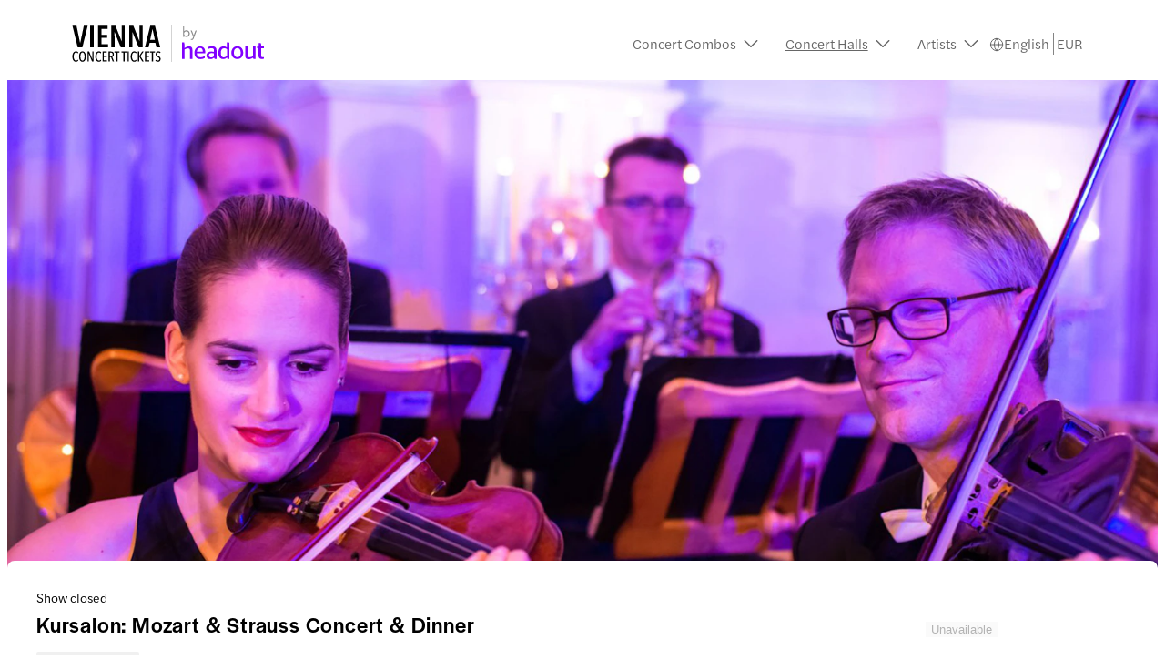

--- FILE ---
content_type: text/html; charset=utf-8
request_url: https://www.vienna-concert-tickets.com/mozart-and-strauss-concert-and-dinner-at-kursalon-vienna/
body_size: 24179
content:
<!DOCTYPE html><html dir="ltr" lang="en"><head><meta charSet="utf-8"/><meta name="viewport" content="width=device-width"/><title>Mozart and Strauss Concert and Dinner at Kursalon Vienna | Vienna Concert Tickets</title><meta name="robots" content="index,follow"/><meta name="googlebot" content="index,follow"/><meta name="description" content="Book tickets to the Mozart and Strauss concert and dinner at Kursalon Vienna at the best prices. Listen to the compositions of Mozart and Strauss, and enjoy delicious Viennese dishes for dinner. • Best Seats • E-Tickets"/><link rel="alternate" hrefLang="x-default" href="https://www.vienna-concert-tickets.com/mozart-and-strauss-concert-and-dinner-at-kursalon-vienna/"/><link rel="alternate" hrefLang="en" href="https://www.vienna-concert-tickets.com/mozart-and-strauss-concert-and-dinner-at-kursalon-vienna/"/><link rel="alternate" hrefLang="it" href="https://www.vienna-concert-tickets.com/it/mozart-and-strauss-concert-in-kursalon-vienna-dinner/"/><link rel="alternate" hrefLang="de" href="https://www.vienna-concert-tickets.com/de/mozart-and-strauss-concert-and-dinner-at-kursalon-vienna/"/><link rel="alternate" hrefLang="es" href="https://www.vienna-concert-tickets.com/es/mozart-and-strauss-concert-and-dinner-at-kursalon-vienna/"/><link rel="alternate" hrefLang="pt" href="https://www.vienna-concert-tickets.com/pt/mozart-and-strauss-concert-and-dinner-at-kursalon-vienna/"/><link rel="alternate" hrefLang="fr" href="https://www.vienna-concert-tickets.com/fr/mozart-and-strauss-concert-and-dinner-at-kursalon-vienna/"/><link rel="alternate" hrefLang="nl" href="https://www.vienna-concert-tickets.com/nl/mozart-and-strauss-concert-and-dinner-at-kursalon-vienna/"/><meta name="twitter:card" content="summary_large_image"/><meta name="twitter:site" content="www.vienna-concert-tickets.com"/><meta property="og:title" content="Mozart and Strauss Concert and Dinner at Kursalon Vienna | Vienna Concert Tickets"/><meta property="og:description" content="Book tickets to the Mozart and Strauss concert and dinner at Kursalon Vienna at the best prices. Listen to the compositions of Mozart and Strauss, and enjoy delicious Viennese dishes for dinner. • Best Seats • E-Tickets"/><meta property="og:url" content="https://www.vienna-concert-tickets.com/mozart-and-strauss-concert-and-dinner-at-kursalon-vienna/"/><meta property="og:type" content="website"/><meta property="og:image" content="https://cdn-imgix.headout.com/media/images/d9d04fa9350562f8838a05d067630714-20253-vienna-tickets-to-mozart-and-strauss-concert-in-kursalon-vienna---dinner-02.jpg"/><meta property="og:image:alt" content="Kursalon: Mozart &amp; Strauss Concert &amp; Dinner"/><meta property="og:image:width" content="1350"/><meta property="og:image:height" content="600"/><meta property="og:locale" content="en-us"/><meta property="og:site_name" content="www.vienna-concert-tickets.com"/><link rel="canonical" href="https://www.vienna-concert-tickets.com/mozart-and-strauss-concert-and-dinner-at-kursalon-vienna/"/><meta content="vrvsgm9rczh57d7fnspfeve29fa6ae" name="facebook-domain-verification"/><link rel="icon" href="https://cdn-imgix-open.headout.com/logo/ho-favicon-16.png" sizes="16x16" type="image/png"/><link rel="icon" href="https://cdn-imgix-open.headout.com/logo/ho-favicon-32.png" sizes="32x32" type="image/png"/><link rel="icon" href="https://cdn-imgix-open.headout.com/logo/ho-favicon-48.png" sizes="48x48" type="image/png"/><script type="application/ld+json">[{"@context":"https://schema.org","@graph":[{"@type":"WebSite","@id":"https://www.vienna-concert-tickets.com/#website","url":"https://www.vienna-concert-tickets.com","name":"Mozart and Strauss Concert and Dinner at Kursalon Vienna | Vienna Concert Tickets"},{"@type":"ImageObject","@id":"https://www.vienna-concert-tickets.com/mozart-and-strauss-concert-and-dinner-at-kursalon-vienna/#primaryimage","url":"https://cdn-imgix-open.headout.com/logo/ho-favicon-48.png","width":1727,"height":453},{"@type":"WebPage","@id":"https://www.vienna-concert-tickets.com/mozart-and-strauss-concert-and-dinner-at-kursalon-vienna/#webpage","url":"https://www.vienna-concert-tickets.com/mozart-and-strauss-concert-and-dinner-at-kursalon-vienna/","inLanguage":"en","name":"Mozart and Strauss Concert and Dinner at Kursalon Vienna | Vienna Concert Tickets","isPartOf":{"@id":"https://www.vienna-concert-tickets.com/#website"},"primaryImageOfPage":{"@id":"https://www.vienna-concert-tickets.com/mozart-and-strauss-concert-and-dinner-at-kursalon-vienna/#primaryimage"},"description":"Book tickets to the Mozart and Strauss concert and dinner at Kursalon Vienna at the best prices. Listen to the compositions of Mozart and Strauss, and enjoy delicious Viennese dishes for dinner. • Best Seats • E-Tickets","datePublished":"2023-06-05T14:57:47+0000","dateModified":"2023-07-30T11:01:00+0000"}]}]</script><script type="application/ld+json">{
    "@context": "https://schema.org/",
    "@type": "Product",
    "image":["https://cdn-imgix.headout.com/media/images/ad4af646ef812b28fede8cdcbddec448-20253-vienna-tickets-to-mozart-and-strauss-concert-in-kursalon-vienna---dinner-04.jpg","https://cdn-imgix.headout.com/media/images/d9d04fa9350562f8838a05d067630714-20253-vienna-tickets-to-mozart-and-strauss-concert-in-kursalon-vienna---dinner-02.jpg","https://cdn-imgix.headout.com/media/images/9404c6769f89e2e16af364343eab526e-20253-vienna-tickets-to-mozart-and-strauss-concert-in-kursalon-vienna---dinner-01.jpg","https://cdn-imgix.headout.com/media/images/443136c4a8500a9172a22ba65e6da308-20253-vienna-tickets-to-mozart-and-strauss-concert-in-kursalon-vienna---dinner-05.jpg","https://cdn-imgix.headout.com/media/images/0f9c37b299b850ef54d13a6ebf61958f-20253-vienna-tickets-to-mozart-and-strauss-concert-in-kursalon-vienna---dinner-06.jpg","https://cdn-imgix.headout.com/media/images/e5bbdb336106f599e407c9d229281b7f-20253-vienna-tickets-to-mozart-and-strauss-concert-in-kursalon-vienna---dinner-07.jpg","https://cdn-imgix.headout.com/media/images/136395c2285c2a6902edd772ee8770ce-20253-vienna-tickets-to-mozart-and-strauss-concert-in-kursalon-vienna---dinner-03.jpg","https://cdn-imgix.headout.com/media/images/2ebf0dd9ece26f63512042663d79bc98-20253-vienna-tickets-to-mozart-and-strauss-concert-in-kursalon-vienna---dinner-08.jpg","https://cdn-imgix.headout.com/media/images/a306b7ba24872e938eef780f278c34bc-20253-vienna-tickets-to-mozart-and-strauss-concert-in-kursalon-vienna---dinner-09.jpg","https://cdn-imgix.headout.com/media/images/f479b790750eb0e14b850d61e9c1b68f-20253-vienna-tickets-to-mozart-and-strauss-concert-in-kursalon-vienna---dinner-10.jpg","https://cdn-imgix.headout.com/media/images/147b59aac38346f20b6e3a2adbd3e05b-20253-vienna-tickets-to-mozart-and-strauss-concert-in-kursalon-vienna---dinner-11.jpg","https://cdn-imgix.headout.com/media/images/20045910e45d49899377413d62e67ea4-20253-vienna-tickets-to-mozart-and-strauss-concert-in-kursalon-vienna---dinner-12.jpg","https://cdn-imgix.headout.com/media/images/50650f441f0b3a34a2a253f93f71172d-20253-vienna-tickets-to-mozart-and-strauss-concert-in-kursalon-vienna---dinner-13.jpg"],
    
    
    
    
    
    
    
    
  "review": [
    {
        "@type": "Review",
        
  "author": {
      "@type": "Person",
      "name": "Headout Guest"
  },

        
        "datePublished": "2024-08-20T19:51:16.000Z",
        
        "name": "Kursalon: Mozart & Strauss Concert & Dinner",
        "reviewRating": {
          "@type": "Rating",
          "bestRating": "5",
          "worstRating": "1",
          "ratingValue": "5"
        }
    },{
        "@type": "Review",
        
  "author": {
      "@type": "Person",
      "name": "Headout Guest"
  },

        
        "datePublished": "2024-08-17T22:10:22.000Z",
        
        "name": "Kursalon: Mozart & Strauss Concert & Dinner",
        "reviewRating": {
          "@type": "Rating",
          "bestRating": "5",
          "worstRating": "1",
          "ratingValue": "5"
        }
    },{
        "@type": "Review",
        
  "author": {
      "@type": "Person",
      "name": "Headout Guest"
  },

        
        "datePublished": "2024-08-12T05:03:19.000Z",
        
        "name": "Kursalon: Mozart & Strauss Concert & Dinner",
        "reviewRating": {
          "@type": "Rating",
          "bestRating": "5",
          "worstRating": "1",
          "ratingValue": "5"
        }
    },{
        "@type": "Review",
        
  "author": {
      "@type": "Person",
      "name": "Headout Guest"
  },

        
        "datePublished": "2024-08-06T21:15:23.000Z",
        
        "name": "Kursalon: Mozart & Strauss Concert & Dinner",
        "reviewRating": {
          "@type": "Rating",
          "bestRating": "5",
          "worstRating": "1",
          "ratingValue": "4"
        }
    },{
        "@type": "Review",
        
  "author": {
      "@type": "Person",
      "name": "Headout Guest"
  },

        
        "datePublished": "2024-08-05T23:20:31.000Z",
        
        "name": "Kursalon: Mozart & Strauss Concert & Dinner",
        "reviewRating": {
          "@type": "Rating",
          "bestRating": "5",
          "worstRating": "1",
          "ratingValue": "5"
        }
    }
  ],

    
  "aggregateRating": {
      "@type": "AggregateRating",
      "ratingCount": "101",
      "reviewCount": "101",
      
      "ratingValue": "4.6"
    },

    
    
    
    
    
    
    
    
    
    "offers": [
  {
    "@type": "Offer",
    "priceCurrency": "EUR",
    
    
    
    
    
    "price": "undefined"
  }
],
    
    "name": "Kursalon: Mozart & Strauss Concert & Dinner"
  }</script><script type="application/ld+json">[]</script><link rel="preload" href="https://cdn-imgix.headout.com/media/images/9b9ca9e92b4e2eb5e21f9c3db360a6f1-Vienna Concerts.svg?auto=format&amp;w=156&amp;h=48&amp;q=90&amp;fit=fit" as="image" fetchpriority="high"/><link rel="preload" href="https://cdn-imgix.headout.com/media/images/d9d04fa9350562f8838a05d067630714-20253-vienna-tickets-to-mozart-and-strauss-concert-in-kursalon-vienna---dinner-02.jpg?auto=format&amp;w=1800&amp;h=900&amp;fit=crop&amp;crop=faces" as="image" fetchpriority="high"/><script type="application/ld+json">{
    "@context": "https://schema.org/",
    "@type": "FAQPage",
    "mainEntity": [
  {
      "@type": "Question",
      "name": " How do I buy tickets to the Mozart and Strauss concert and dinner at Kursalon Vienna?",
      "acceptedAnswer": {
        "@type": "Answer",
        "text": " Buy your tickets to the Mozart and Strauss concert and dinner at Kursalon Vienna online for a hassle-free and convenient experience that ensures the best deals and discounts."
      }
  },{
      "@type": "Question",
      "name": " How much do the tickets to the Mozart and Strauss concert and dinner at Kursalon Vienna cost?",
      "acceptedAnswer": {
        "@type": "Answer",
        "text": " The cost of the tickets to the Mozart and Strauss concert and dinner at Kursalon Vienna will vary depending on the type of seats you choose."
      }
  },{
      "@type": "Question",
      "name": " How can I buy cheap or discount tickets to the Mozart and Strauss concert and dinner at Kursalon Vienna?",
      "acceptedAnswer": {
        "@type": "Answer",
        "text": " The best way to buy cheap or discounted tickets to the Mozart and Strauss concert and dinner at Kursalon Vienna is to book them online as you will often come across attractive discounts. Book your tickets in advance as they tend to get more expensive closer to the show date."
      }
  },{
      "@type": "Question",
      "name": " How can I buy last-minute tickets to the Mozart and Strauss concert and dinner at Kursalon Vienna?",
      "acceptedAnswer": {
        "@type": "Answer",
        "text": " You can easily buy last-minute tickets to the Mozart and Strauss concert and dinner at Kursalon Vienna online."
      }
  },{
      "@type": "Question",
      "name": " Where is the Mozart and Strauss concert playing in Vienna?",
      "acceptedAnswer": {
        "@type": "Answer",
        "text": " The Mozart and Strauss concert is playing at the Kursalon in Vienna."
      }
  },{
      "@type": "Question",
      "name": " What are some of the pieces that will be performed at the Mozart and Strauss concert and dinner at Kursalon Vienna?",
      "acceptedAnswer": {
        "@type": "Answer",
        "text": " Champagne-gallop, A little Night Music, Viennese Spirit, The Blue Danube, Bandit-gallop, A Night in Venice, and Rondo alla turca, among others, are some of the pieces that you’ll be able to enjoy at the Mozart and Strauss concert in Kursalon Vienna."
      }
  },{
      "@type": "Question",
      "name": " Who will be performing at the Mozart and Strauss concert in Kursalon Vienna?",
      "acceptedAnswer": {
        "@type": "Answer",
        "text": " Salonorchester Alt Wien will be performing at the Mozart and Strauss concert in Kursalon Vienna."
      }
  },{
      "@type": "Question",
      "name": " What is the dress code while attending the Mozart and Strauss concert and dinner at Kursalon Vienna?",
      "acceptedAnswer": {
        "@type": "Answer",
        "text": " There is no specific dress code. However, sneakers, sleeveless shirts, jeans or shorts will not be permitted in the concert hall. Formals are recommended."
      }
  },{
      "@type": "Question",
      "name": " Is outside food allowed while attending the Mozart and Strauss concert and dinner at Kursalon Vienna?",
      "acceptedAnswer": {
        "@type": "Answer",
        "text": " Outside food is not allowed at the venue. However, there are cafés or restaurants nearby."
      }
  }]
  }</script><meta name="next-head-count" content="38"/><link rel="preconnect" href="https://images.prismic.io"/><link rel="preconnect" href="https://cdn-imgix.headout.com"/><link rel="preconnect" href="https://use.typekit.net"/><link rel="preload" type="font/woff2" crossorigin="anonymous" as="font" href="https://use.typekit.net/af/165087/00000000000000007735adc0/30/l?primer=f592e0a4b9356877842506ce344308576437e4f677d7c9b78ca2162e6cad991a&amp;fvd=n5&amp;v=3"/><link rel="preload" type="font/woff2" crossorigin="anonymous" as="font" href="https://use.typekit.net/af/e40556/00000000000000007735adbc/30/l?primer=f592e0a4b9356877842506ce344308576437e4f677d7c9b78ca2162e6cad991a&amp;fvd=n3&amp;v=3"/><link rel="preload" type="font/woff2" crossorigin="anonymous" as="font" href="https://use.typekit.net/af/06aac1/00000000000000007735adbe/30/l?primer=f592e0a4b9356877842506ce344308576437e4f677d7c9b78ca2162e6cad991a&amp;fvd=i3&amp;v=3"/><link rel="preload" type="font/woff2" crossorigin="anonymous" as="font" href="https://use.typekit.net/af/a7393c/00000000000000007735adc2/30/l?primer=f592e0a4b9356877842506ce344308576437e4f677d7c9b78ca2162e6cad991a&amp;fvd=n4&amp;v=3"/><link rel="preload" type="font/woff2" crossorigin="anonymous" as="font" href="https://use.typekit.net/af/7c9acc/00000000000000007735adc8/30/l?primer=f592e0a4b9356877842506ce344308576437e4f677d7c9b78ca2162e6cad991a&amp;fvd=n5&amp;v=3"/><style>
    @font-face {
		font-family: halyard-display;
		src: url("https://use.typekit.net/af/165087/00000000000000007735adc0/30/l?primer=f592e0a4b9356877842506ce344308576437e4f677d7c9b78ca2162e6cad991a&fvd=n5&v=3")
		format("woff2"),
		url("https://use.typekit.net/af/165087/00000000000000007735adc0/30/d?primer=f592e0a4b9356877842506ce344308576437e4f677d7c9b78ca2162e6cad991a&fvd=n5&v=3")
		format("woff"),
		url("https://use.typekit.net/af/165087/00000000000000007735adc0/30/a?primer=f592e0a4b9356877842506ce344308576437e4f677d7c9b78ca2162e6cad991a&fvd=n5&v=3")
		format("opentype");
		font-display: swap;
		font-style: normal;
		font-weight: 500;
		font-stretch: normal;
	}
		@font-face {
		font-family: halyard-text;
		src: url("https://use.typekit.net/af/e40556/00000000000000007735adbc/30/l?primer=f592e0a4b9356877842506ce344308576437e4f677d7c9b78ca2162e6cad991a&fvd=n3&v=3")
		format("woff2"),
		url("https://use.typekit.net/af/e40556/00000000000000007735adbc/30/d?primer=f592e0a4b9356877842506ce344308576437e4f677d7c9b78ca2162e6cad991a&fvd=n3&v=3")
		format("woff"),
		url("https://use.typekit.net/af/e40556/00000000000000007735adbc/30/a?primer=f592e0a4b9356877842506ce344308576437e4f677d7c9b78ca2162e6cad991a&fvd=n3&v=3")
		format("opentype");
		font-display: swap;
		font-style: normal;
		font-weight: 300;
		font-stretch: normal;
	}
		@font-face {
		font-family: halyard-text;
		src: url("https://use.typekit.net/af/06aac1/00000000000000007735adbe/30/l?primer=f592e0a4b9356877842506ce344308576437e4f677d7c9b78ca2162e6cad991a&fvd=i3&v=3")
		format("woff2"),
		url("https://use.typekit.net/af/06aac1/00000000000000007735adbe/30/d?primer=f592e0a4b9356877842506ce344308576437e4f677d7c9b78ca2162e6cad991a&fvd=i3&v=3")
		format("woff"),
		url("https://use.typekit.net/af/06aac1/00000000000000007735adbe/30/a?primer=f592e0a4b9356877842506ce344308576437e4f677d7c9b78ca2162e6cad991a&fvd=i3&v=3")
		format("opentype");
		font-display: swap;
		font-style: italic;
		font-weight: 300;
		font-stretch: normal;
	}
		@font-face {
		font-family: halyard-text;
		src: url("https://use.typekit.net/af/a7393c/00000000000000007735adc2/30/l?primer=f592e0a4b9356877842506ce344308576437e4f677d7c9b78ca2162e6cad991a&fvd=n4&v=3")
		format("woff2"),
		url("https://use.typekit.net/af/a7393c/00000000000000007735adc2/30/d?primer=f592e0a4b9356877842506ce344308576437e4f677d7c9b78ca2162e6cad991a&fvd=n4&v=3")
		format("woff"),
		url("https://use.typekit.net/af/a7393c/00000000000000007735adc2/30/a?primer=f592e0a4b9356877842506ce344308576437e4f677d7c9b78ca2162e6cad991a&fvd=n4&v=3")
		format("opentype");
		font-display: swap;
		font-style: normal;
		font-weight: 400;
		font-stretch: normal;
	}
		@font-face {
		font-family: halyard-text;
		src: url("https://use.typekit.net/af/7c9acc/00000000000000007735adc8/30/l?primer=f592e0a4b9356877842506ce344308576437e4f677d7c9b78ca2162e6cad991a&fvd=n5&v=3")
		format("woff2"),
		url("https://use.typekit.net/af/7c9acc/00000000000000007735adc8/30/d?primer=f592e0a4b9356877842506ce344308576437e4f677d7c9b78ca2162e6cad991a&fvd=n5&v=3")
		format("woff"),
		url("https://use.typekit.net/af/7c9acc/00000000000000007735adc8/30/a?primer=f592e0a4b9356877842506ce344308576437e4f677d7c9b78ca2162e6cad991a&fvd=n5&v=3")
		format("opentype");
		font-display: swap;
		font-style: normal;
		font-weight: 500;
		font-stretch: normal;
	}
	
	@font-face {
    font-family: halyard-text;
    src: url("https://use.typekit.net/af/2ed20c/00000000000000007735add1/30/l?primer=7cdcb44be4a7db8877ffa5c0007b8dd865b3bbc383831fe2ea177f62257a9191&fvd=n6&v=3")
    format("woff2"),
    url("https://use.typekit.net/af/2ed20c/00000000000000007735add1/30/d?primer=7cdcb44be4a7db8877ffa5c0007b8dd865b3bbc383831fe2ea177f62257a9191&fvd=n6&v=3")
    format("woff"),
    url("https://use.typekit.net/af/2ed20c/00000000000000007735add1/30/a?primer=7cdcb44be4a7db8877ffa5c0007b8dd865b3bbc383831fe2ea177f62257a9191&fvd=n6&v=3")
    format("opentype");
    font-display: auto;
    font-style: normal;
    font-weight: 600;
    font-stretch: normal;
}
</style><link rel="preload" href="https://assets.headout.com/mystique/_next/static/css/f4620bdc6f4f1bc9.css" as="style"/><link rel="stylesheet" href="https://assets.headout.com/mystique/_next/static/css/f4620bdc6f4f1bc9.css" data-n-g=""/><link rel="preload" href="https://assets.headout.com/mystique/_next/static/css/2d597d7880f626b4.css" as="style"/><link rel="stylesheet" href="https://assets.headout.com/mystique/_next/static/css/2d597d7880f626b4.css" data-n-p=""/><noscript data-n-css=""></noscript><style data-styled="" data-styled-version="6.1.13">.eFaGUz{margin-bottom:4rem;margin-top:3rem;}/*!sc*/
.eFaGUz iframe{width:100%;height:400px;border-radius:8px;border:0;}/*!sc*/
@media (max-width:768px){.eFaGUz{margin:2rem 0 3rem;}.eFaGUz.eFaGUz{margin-top:2rem;}.eFaGUz iframe{height:343px;}}/*!sc*/
data-styled.g11[id="GoogleMap__GoogleMapWrapper-sc-7f18d2ae-0"]{content:"eFaGUz,"}/*!sc*/
.eesxSp{position:relative;height:100%;width:100%;}/*!sc*/
.eesxSp .tooltip{position:absolute;bottom:8px;right:8px;width:100%;display:grid;justify-items:right;}/*!sc*/
.eesxSp .tooltip .content{position:absolute;max-width:200px;top:calc(50% - 4px);right:32px;transform:translateY(-50%);z-index:1;font-size:80%;}/*!sc*/
data-styled.g26[id="Image__Wrapper-sc-907416fd-0"]{content:"eesxSp,"}/*!sc*/
.eKkIHk{color:#444444;display:contents;}/*!sc*/
.eKkIHk .link-item{font-family:halyard-text,sans-serif;font-size:15px;font-weight:300;font-style:normal;font-feature-settings:'SS04' 1;line-height:20px;letter-spacing:0px;margin:0 0.75rem 0.75rem 0;text-decoration:none;color:#666666;padding-right:0.75rem;border-right:0.063rem solid #e2e2e2;}/*!sc*/
data-styled.g69[id="FooterLinksSection__FooterLinksSectionWrapper-sc-dd71b850-0"]{content:"eKkIHk,"}/*!sc*/
.iNeQbG{font-family:halyard-text,sans-serif;font-size:15px;font-weight:500;font-style:normal;font-feature-settings:'SS04' 1;line-height:20px;letter-spacing:0px;margin:0 0.75rem 0.75rem 0;}/*!sc*/
data-styled.g70[id="FooterLinksSection__Title-sc-dd71b850-1"]{content:"iNeQbG,"}/*!sc*/
.tHbAQ{width:1.4rem;height:1.25rem;display:inline-block;position:relative;cursor:pointer;}/*!sc*/
.tHbAQ svg{transition:transform 0.3s ease;transform-origin:center;}/*!sc*/
.tHbAQ svg{transform:rotate(0deg) scaleY(-1);}/*!sc*/
.fXfaZn{width:1.4rem;height:1.25rem;display:inline-block;position:relative;}/*!sc*/
.fXfaZn svg{transition:transform 0.3s ease;transform-origin:center;}/*!sc*/
data-styled.g87[id="Chevron__StyledChevron-sc-23cc66a3-0"]{content:"tHbAQ,fXfaZn,"}/*!sc*/
.kwVEJp{padding:1rem 0;margin-right:1.5rem;border-bottom:1px solid #f0f0f0;display:grid;grid-template-rows:max-content max-content;grid-row-gap:0.5rem;}/*!sc*/
.kwVEJp:last-child{border-bottom:none;}/*!sc*/
@media (max-width:768px){.kwVEJp{grid-row-gap:1rem;margin-right:0;}.kwVEJp:first-child{border-top:1px solid #f0f0f0;}.kwVEJp.accordion-container[expanded] header .chevron-icon::before{-webkit-transform:rotate(-45deg);transform:rotate(-45deg);}.kwVEJp.accordion-container[expanded] header .chevron-icon::after{-webkit-transform:rotate(45deg);transform:rotate(45deg);}}/*!sc*/
.jYQUpf{padding:1rem 0;margin-right:1.5rem;border-bottom:1px solid #f0f0f0;display:grid;grid-template-rows:max-content max-content;}/*!sc*/
.jYQUpf:last-child{border-bottom:none;}/*!sc*/
@media (max-width:768px){.jYQUpf{margin-right:0;}.jYQUpf:first-child{border-top:1px solid #f0f0f0;}.jYQUpf.accordion-container[expanded] header .chevron-icon::before{-webkit-transform:rotate(-45deg);transform:rotate(-45deg);}.jYQUpf.accordion-container[expanded] header .chevron-icon::after{-webkit-transform:rotate(45deg);transform:rotate(45deg);}}/*!sc*/
data-styled.g363[id="Accordion__StyledAccordion-sc-fe003251-0"]{content:"kwVEJp,jYQUpf,"}/*!sc*/
.FsteA{display:grid;grid-template-columns:1fr auto;grid-column-gap:0.625rem;font-family:halyard-display,sans-serif;font-size:18px;font-weight:500;font-style:normal;font-feature-settings:normal;line-height:24px;letter-spacing:0.6px;}/*!sc*/
.FsteA .question-text{cursor:pointer;}/*!sc*/
@media (max-width:768px){.FsteA{font-family:halyard-display,sans-serif;font-size:18px;font-weight:500;font-style:normal;font-feature-settings:normal;line-height:24px;letter-spacing:0.6px;}}/*!sc*/
data-styled.g364[id="Accordion__Title-sc-fe003251-1"]{content:"FsteA,"}/*!sc*/
.dvvvhZ{display:grid;grid-row-gap:1rem;}/*!sc*/
.dvvvhZ p{margin:0;font-size:15px;}/*!sc*/
.dvvvhZ a{color:#e5006e;}/*!sc*/
.dvvvhZ img{width:100%;}/*!sc*/
.dvvvhZ .image-wrap{height:auto;}/*!sc*/
.dvvvhZ .seatmap-image{margin-bottom:1rem;}/*!sc*/
.dvvvhZ .tabbed-info-image:empty{display:none;}/*!sc*/
.dvvvhZ .tabbed-info-image .seatmap-image,.dvvvhZ .tabbed-info-image .legend-image{display:flex;justify-content:center;}/*!sc*/
.dvvvhZ .tabbed-info-image .seatmap-image img{object-fit:contain;margin:0 auto;}/*!sc*/
.dvvvhZ .tabbed-info-image .legend-image img{object-fit:contain;margin-bottom:1.5rem;}/*!sc*/
.ilUWtH{display:none;grid-row-gap:1rem;}/*!sc*/
.ilUWtH p{margin:0;font-size:15px;}/*!sc*/
.ilUWtH a{color:#e5006e;}/*!sc*/
.ilUWtH img{width:100%;}/*!sc*/
.ilUWtH .image-wrap{height:auto;}/*!sc*/
.ilUWtH .seatmap-image{margin-bottom:1rem;}/*!sc*/
.ilUWtH .tabbed-info-image:empty{display:none;}/*!sc*/
.ilUWtH .tabbed-info-image .seatmap-image,.ilUWtH .tabbed-info-image .legend-image{display:flex;justify-content:center;}/*!sc*/
.ilUWtH .tabbed-info-image .seatmap-image img{object-fit:contain;margin:0 auto;}/*!sc*/
.ilUWtH .tabbed-info-image .legend-image img{object-fit:contain;margin-bottom:1.5rem;}/*!sc*/
data-styled.g365[id="Accordion__ContentBlock-sc-fe003251-2"]{content:"dvvvhZ,ilUWtH,"}/*!sc*/
.gXeMOk{position:relative;display:grid;grid-row-gap:0px;margin-bottom:0;margin-bottom:0;}/*!sc*/
.gXeMOk h2{margin:0;font-family:halyard-display,sans-serif;font-size:21px;font-weight:500;font-style:normal;font-feature-settings:normal;line-height:28px;letter-spacing:0.8px;}/*!sc*/
@media (min-width:768px){.gXeMOk.gXeMOk h2{font-family:halyard-display,sans-serif;font-size:24px;font-weight:500;font-style:normal;font-feature-settings:normal;line-height:28px;letter-spacing:0.8px;}}/*!sc*/
data-styled.g366[id="TitleTextCombo-sc-7c0862ff-0"]{content:"gXeMOk,"}/*!sc*/
.biaXGz{padding:16px;background:#f8f8f8;border-radius:4px;margin:16px 0px;}/*!sc*/
data-styled.g470[id="Notes__NotesContainer-sc-6f002a89-0"]{content:"biaXGz,"}/*!sc*/
.hxiDHz{font-size:12px;font-style:normal;font-weight:400;line-height:20px;letter-spacing:0em;text-align:left;}/*!sc*/
data-styled.g471[id="Notes__NotesContent-sc-6f002a89-1"]{content:"hxiDHz,"}/*!sc*/
.bcCLHG{width:100%;display:grid;margin-top:72px;border-top:1px solid #f8f8f8;}/*!sc*/
@media (max-width:768px){.bcCLHG{display:flex;overflow-x:hidden;flex-direction:column;}}/*!sc*/
data-styled.g484[id="style__StyledFooter-sc-8942a9b0-0"]{content:"bcCLHG,"}/*!sc*/
.cGPncM{color:#444444;background:#ffffff;margin:0 auto;width:100%;}/*!sc*/
.cGPncM .white-line{width:100%;height:1px;opacity:1;background:linear-gradient(90deg, rgba(227, 227, 227, 0.20) 0%, rgba(227, 227, 227, 0.80) 51%, rgba(227, 227, 227, 0.20) 100%);}/*!sc*/
.cGPncM .footer-chin{display:grid;font-family:halyard-text,sans-serif;font-size:12px;font-weight:300;font-style:normal;font-feature-settings:normal;line-height:16px;letter-spacing:0px;grid-template-columns:auto auto;justify-content:space-between;grid-template-areas:'disclaimer disclaimer' 'white-line white-line' 'super-brand-logo social-links';}/*!sc*/
.cGPncM .footer-chin .white-line{grid-area:white-line;}/*!sc*/
.cGPncM .footer-chin .super-brand-logo{grid-area:super-brand-logo;display:flex;gap:0.75rem;align-items:center;justify-items:left;}/*!sc*/
.cGPncM .footer-chin .super-brand-logo span{color:#444444;}/*!sc*/
.cGPncM .footer-chin .super-brand-logo .super-brand-logo-blimp{height:0.8rem;width:fit-content;}/*!sc*/
.cGPncM .footer-chin .social-links{grid-area:social-links;display:flex;justify-content:flex-end;}/*!sc*/
.cGPncM .footer-chin .disclaimer-text-area{grid-area:disclaimer;padding-bottom:1rem;color:#666666;}/*!sc*/
@media (max-width:768px){.cGPncM .footer-chin{grid-template-columns:1fr;grid-template-areas:'social-links' 'white-line' 'super-brand-logo' 'disclaimer';grid-row-gap:1.5rem;}.cGPncM .footer-chin .super-brand-logo{display:flex;flex-direction:column;align-items:flex-start;justify-content:flex-start;gap:1rem;}.cGPncM .footer-chin .super-brand-logo .super-brand-logo-blimp{height:0.8rem;width:fit-content;}.cGPncM .footer-chin .social-links{margin:0;justify-content:flex-start;}}/*!sc*/
data-styled.g485[id="style__FooterLegalWrapper-sc-8942a9b0-1"]{content:"cGPncM,"}/*!sc*/
.fXVcHo{max-width:75rem;margin:0 auto;width:calc(100vw - 5.6vw * 2);}/*!sc*/
@media (max-width:768px){.fXVcHo{width:auto;padding:0 1rem;}}/*!sc*/
data-styled.g486[id="style__Container-sc-8942a9b0-2"]{content:"fXVcHo,"}/*!sc*/
.feUikH{position:relative;text-transform:uppercase;padding-bottom:0.2rem;margin:0;}/*!sc*/
.feUikH.feUikH>span{font-family:halyard-text,sans-serif;font-size:12px;font-weight:500;font-style:normal;font-feature-settings:normal;line-height:16px;letter-spacing:0px;font-weight:400;letter-spacing:0.6px;color:#444444;}/*!sc*/
data-styled.g487[id="style__FooterHeading-sc-8942a9b0-3"]{content:"feUikH,"}/*!sc*/
.dncsJW{display:flex;flex-direction:column;gap:0.75rem;}/*!sc*/
.dncsJW .links{display:flex;flex-direction:column;gap:0.75rem;margin:0;padding:0;}/*!sc*/
.dncsJW .links a,.dncsJW .links .toggle_panel_button{font-family:halyard-text,sans-serif;font-size:15px;font-weight:300;font-style:normal;font-feature-settings:'SS04' 1;line-height:20px;letter-spacing:0px;display:block;text-decoration:none;color:#666666;}/*!sc*/
.dncsJW .links .toggle_panel_button{background:#ffffff;border:none;text-align:start;padding:0;cursor:pointer;}/*!sc*/
@media (max-width:768px){.dncsJW{row-gap:1.25rem;}.dncsJW .header{font-size:1rem;line-height:1.25rem;}.dncsJW .links{row-gap:1rem;}.dncsJW .links a,.dncsJW .links .toggle_panel_button{font-size:0.875rem;line-height:1rem;}}/*!sc*/
data-styled.g488[id="style__LinksWrapper-sc-8942a9b0-4"]{content:"dncsJW,"}/*!sc*/
.gjcydN{display:grid;padding:4rem 0;background-color:#f8f8f8;margin-bottom:0;}/*!sc*/
.gjcydN .secondary-footer{margin-top:0;}/*!sc*/
@media (max-width:768px){.gjcydN{margin-bottom:3rem;padding:2.25rem 0;margin-bottom:0;}}/*!sc*/
data-styled.g489[id="style__LinkSlicesWrapper-sc-8942a9b0-5"]{content:"gjcydN,"}/*!sc*/
.hDsMaA{display:flex;flex-direction:column;align-items:start;gap:2.25rem;margin:3.25rem 0 0;line-height:1.25rem;}/*!sc*/
.hDsMaA .logo-disclaimer{grid-area:logo-disclaimer;}/*!sc*/
.hDsMaA .logo-disclaimer .logo-wrapper{display:flex;}/*!sc*/
.hDsMaA .logo-disclaimer .logo-wrapper .image-wrap{width:auto;margin-right:0.75rem;}/*!sc*/
.hDsMaA .logo-disclaimer .logo-wrapper .image-wrap span{position:relative!important;}/*!sc*/
.hDsMaA .logo-disclaimer .logo-wrapper img{position:relative!important;height:2.5rem!important;max-width:100%;width:unset!important;}/*!sc*/
.hDsMaA .logo-disclaimer .logo-wrapper svg{height:2.5rem;width:6.25rem;}/*!sc*/
.hDsMaA .logo-disclaimer .logo-wrapper svg path{fill:#8000ff;}/*!sc*/
.hDsMaA .footer-links{width:100%;display:flex;justify-content:space-between;padding-bottom:3.75rem;gap:2.5rem;}/*!sc*/
.hDsMaA .footer-links>div{width:100%;max-width:15rem;}/*!sc*/
.hDsMaA .download{transform:translateY(0.25rem);}/*!sc*/
.hDsMaA .star-verifier{display:flex;flex-direction:column;gap:0.75rem;}/*!sc*/
.hDsMaA .star-verifier img{height:auto!important;width:10rem!important;cursor:pointer;}/*!sc*/
@media (max-width:768px){.hDsMaA{margin:2.625rem 0 0;gap:2.5rem;padding-bottom:0;}.hDsMaA .logo-disclaimer .logo-wrapper{width:100%;}.hDsMaA .logo-disclaimer .logo-wrapper .image-wrap{width:auto;margin-right:0.5rem;}.hDsMaA .logo-disclaimer .logo-wrapper img{height:1.5rem!important;}.hDsMaA .logo-disclaimer .logo-wrapper svg{height:1.5rem;width:auto;}.hDsMaA .footer-links{display:grid;gap:2.5rem;padding-bottom:2.5rem;grid-template-areas:'help-1' 'company' 'payment';}.hDsMaA .help{grid-area:help-1;}.hDsMaA .company{grid-area:company;}.hDsMaA .payment{grid-area:payment;}.hDsMaA .star-verifier{grid-area:star-verifier;padding-bottom:3.125rem;}.hDsMaA .hide-mobile{display:none;}}/*!sc*/
data-styled.g491[id="style__FooterLegal-sc-8942a9b0-7"]{content:"hDsMaA,"}/*!sc*/
.jhTYZP{display:flex;gap:0.5rem;align-items:center;}/*!sc*/
.jhTYZP.jhTYZP>a,.jhTYZP.jhTYZP>button{font-family:halyard-text,sans-serif;font-size:15px;font-weight:300;font-style:normal;font-feature-settings:'SS04' 1;line-height:20px;letter-spacing:0px;color:#666666;display:flex;align-items:center;gap:0.5rem;}/*!sc*/
.jhTYZP.jhTYZP:last-child svg{margin-top:0.24rem;}/*!sc*/
.jhTYZP svg{height:0.75rem;width:0.75rem;color:#666666;}/*!sc*/
.jhTYZP:hover.jhTYZP:hover>a,.jhTYZP:hover.jhTYZP:hover>button{color:#6600cc;}/*!sc*/
.jhTYZP:hover svg{color:#6600cc;}/*!sc*/
data-styled.g492[id="style__FooterListItem-sc-8942a9b0-8"]{content:"jhTYZP,"}/*!sc*/
.fAhLdH{display:flex;padding:0.5rem 1rem 0.5rem 0.5rem;align-items:center;gap:0.7rem;border-radius:0.75rem;border:1px solid #e2e2e2;background:#f8f8f8;}/*!sc*/
.fAhLdH span{font-family:halyard-text,sans-serif;font-size:16px;font-weight:500;font-style:normal;font-feature-settings:normal;line-height:20px;letter-spacing:0px;color:#444444;}/*!sc*/
.fAhLdH img{width:84px;height:84px;}/*!sc*/
.fAhLdH .image-wrap{width:auto;height:5.25rem;}/*!sc*/
data-styled.g493[id="style__StoreLinks-sc-8942a9b0-9"]{content:"fAhLdH,"}/*!sc*/
.kUkkpq{padding-bottom:2.13rem;}/*!sc*/
.kUkkpq.primary-footer{margin-bottom:0;padding-bottom:0;}/*!sc*/
.kUkkpq .quick-links-title{font-family:halyard-display,sans-serif;font-size:18px;font-weight:500;font-style:normal;font-feature-settings:normal;line-height:24px;letter-spacing:0.6px;color:#444444;margin-bottom:1.5rem;}/*!sc*/
.kUkkpq.primary-footer+.secondary-footer .quick-links-title{display:none;}/*!sc*/
.kUkkpq.primary-footer+.secondary-footer .quick-links-title.has-custom-title{display:block;}/*!sc*/
.kUkkpq.secondary-footer{padding-bottom:0;margin-top:0;}/*!sc*/
.kUkkpq .quick-links{font-family:halyard-text,sans-serif;font-size:15px;font-weight:300;font-style:normal;font-feature-settings:'SS04' 1;line-height:20px;letter-spacing:0px;display:flex;flex-wrap:wrap;}/*!sc*/
.kUkkpq .quick-links .footer_column{display:contents;}/*!sc*/
data-styled.g494[id="LinkSlices__FooterLinksWrapper-sc-cf766608-0"]{content:"kUkkpq,"}/*!sc*/
.bIXOUN{display:grid;grid-template-columns:repeat(6,2.33rem);}/*!sc*/
data-styled.g495[id="PaymentMethods__Grid-sc-bf787e88-0"]{content:"bIXOUN,"}/*!sc*/
.kLQwF{display:flex;align-items:center;justify-content:center;width:1.87rem;height:1.87rem;}/*!sc*/
data-styled.g496[id="PaymentMethods__GridItem-sc-bf787e88-1"]{content:"kLQwF,"}/*!sc*/
.iCOXqi{display:flex;justify-content:flex-start;gap:0.1875rem;align-items:center;padding-left:0;}/*!sc*/
data-styled.g497[id="SocialLinks__StyledSocialLinks-sc-cf497eba-0"]{content:"iCOXqi,"}/*!sc*/
.cFxGBt{display:flex;align-items:center;justify-content:center;width:1.867rem;height:1.867rem;}/*!sc*/
.cFxGBt svg{color:#666666;}/*!sc*/
.cFxGBt:hover svg{color:#6600cc;}/*!sc*/
data-styled.g498[id="SocialLinks__SocialIcon-sc-cf497eba-1"]{content:"cFxGBt,"}/*!sc*/
.cvakVV{height:1.5rem;width:0.031rem;opacity:0.8;background-color:#666666;margin:0 0.25rem;}/*!sc*/
@media (max-width:768px){.cvakVV{height:1.625rem;padding-bottom:0.25rem;}}/*!sc*/
data-styled.g556[id="styles__StyledVerticalDivider-sc-4c2d3ec4-0"]{content:"cvakVV,"}/*!sc*/
.exgLUE{display:flex;padding:0.5rem 0.75rem;align-items:center;gap:0.25rem;flex-shrink:0;border-radius:0.25rem;cursor:pointer;font-family:halyard-text,sans-serif;font-size:15px;font-weight:300;font-style:normal;font-feature-settings:'SS04' 1;line-height:20px;letter-spacing:0px;}/*!sc*/
.exgLUE:hover{background:#f8f8f8;}/*!sc*/
.exgLUE .button-text{color:#666666;}/*!sc*/
.exgLUE .icon{padding-top:1px;display:flex;}/*!sc*/
data-styled.g557[id="styles__StyledButtonWrapper-sc-4c2d3ec4-1"]{content:"exgLUE,"}/*!sc*/
.doVKqX{display:none;position:absolute;transform:translateX(-50%);top:50px;left:-180px;background-color:#ffffff;box-shadow:0px 2px 8px 0px rgba(0,0,0,0.1),0px 0px 1px 0px rgba(0,0,0,0.1);border-radius:0.5rem;max-height:27rem;max-width:40.625rem;flex-direction:column;align-items:flex-start;flex-shrink:0;z-index:11;}/*!sc*/
.doVKqX:after{height:10px;content:'';display:block;}/*!sc*/
.doVKqX .selected-header-active{color:#8000ff;}/*!sc*/
.doVKqX .head{color:#222222;}/*!sc*/
data-styled.g558[id="styles__StyledPopOverWrapper-sc-4c2d3ec4-2"]{content:"doVKqX,"}/*!sc*/
.iPpPRp{padding:0.25rem 0.75rem 0;display:flex;align-items:start;height:2.75rem;width:39.125rem;border-bottom:1px solid #e2e2e2;font-family:halyard-display,sans-serif;font-size:15px;font-weight:500;font-style:normal;font-feature-settings:normal;line-height:20px;letter-spacing:0.6px;}/*!sc*/
data-styled.g559[id="styles__StyledPopOverHeader-sc-4c2d3ec4-3"]{content:"iPpPRp,"}/*!sc*/
.gLrTmW{overflow-y:scroll;overflow-x:hidden;width:38.438rem;height:24rem;padding:1rem 1rem 0;}/*!sc*/
.gLrTmW ::-webkit-scrollbar{width:0.25rem;}/*!sc*/
.gLrTmW ::-webkit-scrollbar-track{border-radius:8;}/*!sc*/
.gLrTmW ::-webkit-scrollbar-thumb{background:#e2e2e2;border-radius:5px;height:106px;}/*!sc*/
data-styled.g560[id="styles__StyleContainer-sc-4c2d3ec4-4"]{content:"gLrTmW,"}/*!sc*/
.iNnEEk{display:flex;height:2.75rem;margin:0 0.75rem 0 0.5rem;flex-direction:column;justify-content:center;align-items:center;color:#444444;cursor:pointer;border-bottom:0.125rem solid #8000ff;}/*!sc*/
.exOToe{display:flex;height:2.75rem;margin:0 0.75rem 0 0.5rem;flex-direction:column;justify-content:center;align-items:center;color:#444444;cursor:pointer;border-bottom:none;}/*!sc*/
data-styled.g561[id="styles__StyledHeaderItem-sc-4c2d3ec4-5"]{content:"iNnEEk,exOToe,"}/*!sc*/
.gRTARj{width:38rem;margin-bottom:0.75rem;}/*!sc*/
.gRTARj .content-header{display:flex;padding:0 0.5rem;align-items:center;gap:0.5rem;align-self:stretch;color:#444444;margin-bottom:0.75rem;font-family:halyard-text,sans-serif;font-size:12px;font-weight:500;font-style:normal;font-feature-settings:normal;line-height:16px;letter-spacing:0px;}/*!sc*/
.gRTARj .content-layer{display:grid;grid-template-columns:repeat(3,1fr);grid-gap:0.5rem 0.75rem;padding:0 0 1rem 0;}/*!sc*/
.gRTARj .content-layer-border{border-bottom:0.063rem solid #e2e2e2;}/*!sc*/
data-styled.g562[id="styles__StyledPopOverContent-sc-4c2d3ec4-6"]{content:"gRTARj,"}/*!sc*/
.EgWfS{position:relative;}/*!sc*/
data-styled.g563[id="styles__StyledPopOver-sc-4c2d3ec4-7"]{content:"EgWfS,"}/*!sc*/
.iZa-DEO{height:2.875rem;width:11.875rem;border-radius:0.25rem;display:flex;flex-direction:row;align-items:center;padding-right:0.5rem;cursor:pointer;background-color:#f8f6ff;}/*!sc*/
.iZa-DEO:hover{background-color:#f8f6ff;}/*!sc*/
.iZa-DEO:hover .text-content .main-text,.iZa-DEO:hover .text-content .sub-text{color:#8000ff;}/*!sc*/
.iZa-DEO .text-content{display:flex;flex-direction:column;width:10.75rem;padding:0.375rem 0 0.375rem 0.5rem;}/*!sc*/
.iZa-DEO .text-content .main-text{font-size:0.875rem;font-style:normal;font-weight:500;line-height:1rem;color:#444444;margin-bottom:0.125rem;}/*!sc*/
.iZa-DEO .text-content .sub-text{color:#666666;font-family:halyard-text,sans-serif;font-size:12px;font-weight:300;font-style:normal;font-feature-settings:normal;line-height:16px;letter-spacing:0px;}/*!sc*/
.iZa-DEO .text-content .sub-text,.iZa-DEO .text-content .main-text{color:#8000ff;}/*!sc*/
.fZSaUy{height:2.875rem;width:11.875rem;border-radius:0.25rem;display:flex;flex-direction:row;align-items:center;padding-right:0.5rem;cursor:pointer;}/*!sc*/
.fZSaUy:hover{background-color:#f8f6ff;}/*!sc*/
.fZSaUy:hover .text-content .main-text,.fZSaUy:hover .text-content .sub-text{color:#8000ff;}/*!sc*/
.fZSaUy .text-content{display:flex;flex-direction:column;width:10.75rem;padding:0.375rem 0 0.375rem 0.5rem;}/*!sc*/
.fZSaUy .text-content .main-text{font-size:0.875rem;font-style:normal;font-weight:500;line-height:1rem;color:#444444;margin-bottom:0.125rem;}/*!sc*/
.fZSaUy .text-content .sub-text{color:#666666;font-family:halyard-text,sans-serif;font-size:12px;font-weight:300;font-style:normal;font-feature-settings:normal;line-height:16px;letter-spacing:0px;}/*!sc*/
data-styled.g564[id="styles__StyledContentValue-sc-4c2d3ec4-8"]{content:"iZa-DEO,fZSaUy,"}/*!sc*/
.euqBLg{width:calc(100% - (5.46vw * 2));max-width:1200px;margin:5rem 0 0;}/*!sc*/
.euqBLg .ellipsis{color:#666666;cursor:pointer;}/*!sc*/
.euqBLg svg{margin:auto 0.5rem;width:8px;height:8px;}/*!sc*/
@media (max-width:768px){.euqBLg{margin:4rem 0 0;width:100%;}}/*!sc*/
data-styled.g624[id="styles__BreadcrumbsContainer-sc-8ac0109b-0"]{content:"euqBLg,"}/*!sc*/
.eTVMcm{width:100%;height:560px;text-align:center;}/*!sc*/
.eTVMcm img{width:100%;}/*!sc*/
@media (max-width:768px){.eTVMcm{height:234px;}}/*!sc*/
data-styled.g851[id="styles__Banner-sc-8e67c612-0"]{content:"eTVMcm,"}/*!sc*/
.jpJQpP{width:100%;height:100%;}/*!sc*/
.jpJQpP .banner-image-container{position:relative;top:0;left:0;width:100%;height:100%;opacity:0;transition:all 0.7s ease;-webkit-transition:all 0.7s ease;overflow:hidden;}/*!sc*/
.jpJQpP .is-active{opacity:1;z-index:2;}/*!sc*/
.jpJQpP .play-button{position:absolute;top:0;left:0;right:0;bottom:0;display:flex;align-items:center;justify-content:center;z-index:1;cursor:pointer;}/*!sc*/
data-styled.g852[id="styles__BannerImageWrapper-sc-8e67c612-1"]{content:"jpJQpP,"}/*!sc*/
.geqXrC{width:100%;height:100%;}/*!sc*/
.geqXrC img{object-fit:cover;}/*!sc*/
data-styled.g854[id="styles__BannerImage-sc-8e67c612-3"]{content:"geqXrC,"}/*!sc*/
.lfRyqj{margin:-2em auto 3rem;position:relative;max-width:1200px;z-index:2;background:#ffffff;padding:32px 32px 0;border-radius:8px 8px 0px 0px;}/*!sc*/
.lfRyqj .heading-wrapper{border-bottom:1px solid #e2e2e2;padding-bottom:32px;display:grid;grid-template-columns:70% 30%;}/*!sc*/
.lfRyqj .top-text-wrapper{font-family:halyard-text,sans-serif;font-size:14px;font-weight:300;font-style:normal;font-feature-settings:normal;line-height:16px;letter-spacing:0px;}/*!sc*/
.lfRyqj h1{font-family:halyard-display,sans-serif;font-size:24px;font-weight:500;font-style:normal;font-feature-settings:normal;line-height:28px;letter-spacing:0.8px;margin:0.5rem 0 1rem;}/*!sc*/
.lfRyqj .tags-wrapper{display:inline-block;color:#666666;background:#f0f0f0;padding:6px 8px;margin:0 8px 0 0;border-radius:2px;font-family:halyard-text,sans-serif;font-size:12px;font-weight:300;font-style:normal;font-feature-settings:normal;line-height:16px;letter-spacing:0px;}/*!sc*/
.lfRyqj .right-pricing{text-align:right;display:grid;grid-template-areas:'price cta';align-items:center;}/*!sc*/
.lfRyqj .priceBlockWrapper{border-right:1px solid #e2e2e2;grid-area:price;}/*!sc*/
.lfRyqj .priceBlockWrapper .price-block-from{font-family:halyard-text,sans-serif;font-size:14px;font-weight:300;font-style:normal;font-feature-settings:normal;line-height:16px;letter-spacing:0px;text-align:left;margin-bottom:0.125rem;}/*!sc*/
.lfRyqj .tour-price{color:#444444;font-family:halyard-display,sans-serif;font-size:21px;font-weight:500;font-style:normal;font-feature-settings:normal;line-height:28px;letter-spacing:0.8px;display:flex;flex-direction:column;}/*!sc*/
.lfRyqj .tour-price .prefix{text-align:left;font-family:halyard-text,sans-serif;font-size:12px;font-weight:300;font-style:normal;font-feature-settings:normal;line-height:16px;letter-spacing:0px;}/*!sc*/
.lfRyqj .tour-scratch-price{font-family:halyard-text,sans-serif;font-size:12px;font-weight:300;font-style:normal;font-feature-settings:normal;line-height:16px;letter-spacing:0px;text-align:left;}/*!sc*/
.lfRyqj .buy-button-wrapper{margin:0px 16px;display:block;width:12.5rem;height:2.75rem;}/*!sc*/
.lfRyqj .buy-button-wrapper button{border:none;cursor:pointer;}/*!sc*/
.lfRyqj .theater-reviews-wrapper{font-family:halyard-text,sans-serif;font-size:17px;font-weight:300;font-style:normal;font-feature-settings:'SS04' 1;line-height:20px;letter-spacing:0px;margin-top:1.5rem;}/*!sc*/
.lfRyqj .theater-reviews-wrapper svg{margin-right:0.5rem;}/*!sc*/
.lfRyqj .theater-reviews-wrapper .ratings-wrapper{font-family:halyard-text,sans-serif;font-size:17px;font-weight:500;font-style:normal;font-feature-settings:'SS04' 1;line-height:20px;letter-spacing:0px;margin:0rem 0.5rem 0rem 1.5rem;color:#e5006e;}/*!sc*/
.lfRyqj .theater-reviews-wrapper .ratings-wrapper svg{margin-right:unset;}/*!sc*/
.lfRyqj .theater-reviews-wrapper .ratings-count{color:#e5006e;}/*!sc*/
.lfRyqj .details-wrapper{display:grid;grid-template-columns:auto auto auto auto;padding-top:0.5rem;font-family:halyard-text,sans-serif;font-size:17px;font-weight:300;font-style:normal;font-feature-settings:'SS04' 1;line-height:20px;letter-spacing:0px;color:#444444;}/*!sc*/
.lfRyqj .details-wrapper .individual-wrapper{margin-top:1.5rem;}/*!sc*/
.lfRyqj .details-wrapper svg{position:relative;top:0.1rem;margin-right:0.5rem;}/*!sc*/
@media (max-width:768px){.lfRyqj{margin:-0.5em auto 3rem;padding:24px 16px 0;}.lfRyqj .heading-wrapper{grid-template-columns:auto;padding-bottom:1.5rem;}.lfRyqj .right-pricing{margin-top:20px;text-align:left;}.lfRyqj .buy-button{display:none;}.lfRyqj .details-wrapper{grid-template-columns:auto;padding-top:0.5rem;font-family:halyard-text,sans-serif;font-size:14px;font-weight:300;font-style:normal;font-feature-settings:normal;line-height:16px;letter-spacing:0px;}.lfRyqj .details-wrapper .individual-wrapper{margin-top:1rem;}.lfRyqj h1{font-family:halyard-display,sans-serif;font-size:21px;font-weight:500;font-style:normal;font-feature-settings:normal;line-height:28px;letter-spacing:0.8px;margin:0.5rem 0 0.5rem;}.lfRyqj .top-text-wrapper{font-family:halyard-text,sans-serif;font-size:12px;font-weight:300;font-style:normal;font-feature-settings:normal;line-height:16px;letter-spacing:0px;}.lfRyqj .tour-price{font-size:17px;line-height:20px;}.lfRyqj .tour-scratch-price{font-size:12px;}.lfRyqj .price-block-from{font-family:halyard-text,sans-serif;font-size:12px;font-weight:300;font-style:normal;font-feature-settings:normal;line-height:16px;letter-spacing:0px;margin-bottom:0.25rem;}.lfRyqj .priceBlockWrapper{display:flex;justify-content:space-between;border:0;padding:0rem 0rem 1.5rem;margin-bottom:24px;border-bottom:1px solid #e2e2e2;}.lfRyqj .tags-wrapper{margin:0.375rem 0.313rem 0 0;}.lfRyqj .PriceBlock__SavedTag-sc-2d87aef7-1{font-weight:normal;font-size:10px;line-height:12px;}.lfRyqj .theater-wrapper{margin-bottom:1rem;font-family:halyard-text,sans-serif;font-size:15px;font-weight:300;font-style:normal;font-feature-settings:'SS04' 1;line-height:20px;letter-spacing:0px;}.lfRyqj .theater-wrapper svg{margin-right:0.3rem;position:relative;top:0.2rem;}.lfRyqj .ratings-reviews-wrapper{font-family:halyard-text,sans-serif;font-size:14px;font-weight:300;font-style:normal;font-feature-settings:normal;line-height:16px;letter-spacing:0px;}.lfRyqj .ratings-wrapper{font-family:halyard-text,sans-serif;font-size:15px;font-weight:500;font-style:normal;font-feature-settings:'SS04' 1;line-height:20px;letter-spacing:0px;color:#e5006e;}}/*!sc*/
data-styled.g855[id="styles__BannerContent-sc-8e67c612-4"]{content:"lfRyqj,"}/*!sc*/
.cycYFO{z-index:3;background:#ffffff;top:80px;position:-webkit-sticky;display:none;box-shadow:0px 0px 1px rgba(0, 0, 0, 0.1),0px 2px 8px rgba(0, 0, 0, 0.1);height:78px;}/*!sc*/
.cycYFO .heading-wrapper{display:grid;height:100%;align-items:center;grid-template-columns:auto auto;}/*!sc*/
.cycYFO .top-text-wrapper{font-family:halyard-text,sans-serif;font-size:14px;font-weight:300;font-style:normal;font-feature-settings:normal;line-height:16px;letter-spacing:0px;color:#666666;margin-bottom:8px;}/*!sc*/
.cycYFO .heading{font-family:halyard-display,sans-serif;font-size:18px;font-weight:500;font-style:normal;font-feature-settings:normal;line-height:24px;letter-spacing:0.6px;color:#444444;}/*!sc*/
.cycYFO .tags-wrapper{display:inline-block;border:1px solid #e2e2e2;color:#666666;padding:6px 8px;margin:8px 8px 8px 0;border-radius:2px;font-size:12px;}/*!sc*/
.cycYFO .priceBlockWrapper{justify-content:flex-end;display:flex;border-right:1px solid #e2e2e2;}/*!sc*/
.cycYFO .right-pricing{text-align:right;display:grid;grid-template-columns:auto auto;align-items:center;justify-content:right;}/*!sc*/
.cycYFO .buy-button-wrapper{margin:0px 16px;height:2.75rem;width:12.5rem;}/*!sc*/
.cycYFO .buy-button-wrapper button{border:none;cursor:pointer;}/*!sc*/
.cycYFO .unavailable-button{background:#c4c4c4;color:#ffffff;}/*!sc*/
.cycYFO .unavailable-button{background:#c4c4c4;color:#ffffff;}/*!sc*/
.cycYFO .details-container{display:grid;grid-template-columns:auto auto auto auto;}/*!sc*/
.cycYFO .details-container .key{color:#666666;font-size:12px;}/*!sc*/
.cycYFO .details-container .value{color:#444444;font-size:15px;}/*!sc*/
.cycYFO .individual-container{padding:10px;}/*!sc*/
.cycYFO .PriceBlock__StyledPriceBlock-sc-2d87aef7-0{margin-right:16px;}/*!sc*/
.cycYFO .PriceBlock__StyledPriceBlock-sc-2d87aef7-0 .tour-price{color:#444444;font-family:halyard-display,sans-serif;font-size:21px;font-weight:500;font-style:normal;font-feature-settings:normal;line-height:28px;letter-spacing:0.8px;display:flex;flex-direction:column;}/*!sc*/
.cycYFO .PriceBlock__StyledPriceBlock-sc-2d87aef7-0 .tour-price .prefix{text-align:left;font-family:halyard-text,sans-serif;font-size:12px;font-weight:300;font-style:normal;font-feature-settings:normal;line-height:16px;letter-spacing:0px;}/*!sc*/
.cycYFO .PriceBlock__StyledPriceBlock-sc-2d87aef7-0 .tour-scratch-price{font-family:halyard-text,sans-serif;font-size:14px;font-weight:300;font-style:normal;font-feature-settings:normal;line-height:16px;letter-spacing:0px;color:#666666;}/*!sc*/
@media (max-width: 768px){.cycYFO .heading-wrapper{grid-template-columns:auto;}.cycYFO .right-pricing{margin-top:20px;text-align:left;grid-template-columns:auto auto;}.cycYFO .buy-button{display:none;}.cycYFO .details-container{grid-template-columns:auto auto;}.cycYFO h1{font-size:21px;}.cycYFO .top-text-wrapper{font-size:12px;}}/*!sc*/
data-styled.g859[id="stickyHeader__BannerContent-sc-dfb84a7e-0"]{content:"cycYFO,"}/*!sc*/
.bGgCMQ{margin:0 auto;max-width:1200px;height:100%;}/*!sc*/
data-styled.g860[id="stickyHeader__BannerContentWrapper-sc-dfb84a7e-1"]{content:"bGgCMQ,"}/*!sc*/
.fdVWbr{display:grid;grid-row-gap:10px;margin-bottom:48px;}/*!sc*/
data-styled.g863[id="ContentTabs__StyledContentTabsWrapper-sc-ffaf39e6-0"]{content:"fdVWbr,"}/*!sc*/
.bcOCGh{display:grid;color:#444444;grid-auto-flow:column;grid-column-gap:40px;border-bottom:1px solid #e2e2e2;justify-content:left;}/*!sc*/
@media (max-width:768px){.bcOCGh{overflow-x:scroll;}}/*!sc*/
data-styled.g864[id="ContentTabs__StyledContentTabs-sc-ffaf39e6-1"]{content:"bcOCGh,"}/*!sc*/
.eYGlWm{cursor:pointer;padding-bottom:12px;font-family:halyard-display,sans-serif;font-size:21px;font-weight:500;font-style:normal;font-feature-settings:normal;line-height:28px;letter-spacing:0.8px;height:min-content;margin:0;}/*!sc*/
data-styled.g865[id="ContentTabs__StyledTab-sc-ffaf39e6-2"]{content:"eYGlWm,"}/*!sc*/
.iIorvs{display:none;}/*!sc*/
data-styled.g866[id="ContentTabs__StyledContent-sc-ffaf39e6-3"]{content:"iIorvs,"}/*!sc*/
.bCDtDK{display:grid;grid-template-columns:auto auto auto auto;border:1px solid #e2e2e2;border-radius:8px;padding:40px 0px;margin-top:100px;}/*!sc*/
.bCDtDK div{align-items:center;justify-content:center;display:grid;text-align:center;padding:0 15px;}/*!sc*/
.bCDtDK .feature-card-heading{font-family:halyard-display,sans-serif;font-size:17px;font-weight:500;font-style:normal;font-feature-settings:normal;line-height:20px;letter-spacing:0.6px;margin:20px 0 8px 0;}/*!sc*/
.bCDtDK p{margin:0;font-size:14px;line-height:20px;}/*!sc*/
@media (max-width:768px){.bCDtDK{grid-template-columns:auto;margin-top:50px;}.bCDtDK div{margin:10px;}}/*!sc*/
data-styled.g868[id="FeatureCard__FeatureCardWrapper-sc-c8c7b90c-0"]{content:"bCDtDK,"}/*!sc*/
.lhWsDu{display:grid;margin-top:48px;position:relative;grid-gap:16px;grid-template-columns:min-content min-content;justify-content:center;}/*!sc*/
.lhWsDu .left-image-wrapper{height:490px;width:792px;}/*!sc*/
.lhWsDu .right-image-wrapper{height:237px;width:392px;}/*!sc*/
.lhWsDu .right-image-bottom{padding-top:16px;}/*!sc*/
.lhWsDu img{width:100%;height:100%;border-radius:10px;cursor:pointer;}/*!sc*/
@media (max-width:768px){.lhWsDu{margin-top:32px;grid-gap:6px;}.lhWsDu .left-image-wrapper{height:140px;width:223px;}.lhWsDu .right-image-wrapper{height:67px;width:114px;}.lhWsDu img{border-radius:5px;}.lhWsDu .right-image-bottom{padding-top:6px;}}/*!sc*/
data-styled.g869[id="Gallery__GalleryWrapper-sc-1113591a-0"]{content:"lhWsDu,"}/*!sc*/
.ggHbhU{display:none;}/*!sc*/
data-styled.g870[id="Gallery__GalleryPopUpWrapper-sc-1113591a-1"]{content:"ggHbhU,"}/*!sc*/
.fucbdT{display:flex;height:100%;margin-bottom:0;align-items:flex-end;}/*!sc*/
.fucbdT .image-wrap>span{height:622px;width:996px;transition:0.3s ease;}/*!sc*/
.fucbdT img{border-radius:4px;cursor:pointer;object-fit:cover;max-width:100%;}/*!sc*/
@media (max-width: 768px){.fucbdT span{width:375px!important;height:234px!important;cursor:pointer;}}/*!sc*/
.bdseaK{display:none;height:100%;margin-bottom:0;align-items:flex-end;}/*!sc*/
.bdseaK .image-wrap>span{height:622px;width:996px;transition:0.3s ease;}/*!sc*/
.bdseaK img{border-radius:4px;cursor:pointer;object-fit:cover;max-width:100%;}/*!sc*/
@media (max-width: 768px){.bdseaK span{width:375px!important;height:234px!important;cursor:pointer;}}/*!sc*/
data-styled.g871[id="Gallery__ActiveImageWrapper-sc-1113591a-2"]{content:"fucbdT,bdseaK,"}/*!sc*/
.fhhNsc{position:absolute;top:32px;right:32px;width:40px;height:40px;cursor:pointer;}/*!sc*/
.fhhNsc svg{width:40px;height:40px;}/*!sc*/
@media (max-width:768px){.fhhNsc{width:32px;height:32px;top:16px;right:16px;}.fhhNsc svg{width:32px;height:32px;}}/*!sc*/
data-styled.g873[id="Gallery__CrossWrapper-sc-1113591a-4"]{content:"fhhNsc,"}/*!sc*/
.lhyrGR{max-width:1000px;text-align:center;margin:auto;display:grid;justify-content:center;min-height:100%;grid-gap:16px;align-items:baseline;}/*!sc*/
@media (max-width:768px){.lhyrGR{grid-gap:24px;}.lhyrGR .swiper-initialized{max-width:90vw;overflow:hidden;}}/*!sc*/
.lhyrGR .swiper-wrapper{max-width:1000px;}/*!sc*/
data-styled.g874[id="Gallery__GalleryPopUpContentWrapper-sc-1113591a-5"]{content:"lhyrGR,"}/*!sc*/
.gPRBbi{position:absolute;right:12px;top:15px;cursor:pointer;}/*!sc*/
@media (max-width:768px){.gPRBbi{right:4px;top:4px;}}/*!sc*/
data-styled.g875[id="Gallery__AllPhotoWrapper-sc-1113591a-6"]{content:"gPRBbi,"}/*!sc*/
.cDePLs{margin-top:64px!important;margin-bottom:24px!important;font-family:halyard-display,sans-serif;font-size:24px;font-weight:500;font-style:normal;font-feature-settings:normal;line-height:28px;letter-spacing:0.8px;}/*!sc*/
@media (max-width:768px){.cDePLs{font-family:halyard-display,sans-serif;font-size:18px;font-weight:500;font-style:normal;font-feature-settings:normal;line-height:24px;letter-spacing:0.6px;margin-top:48px!important;}}/*!sc*/
data-styled.g879[id="SubHeading__SubHeadingText-sc-eab87834-0"]{content:"cDePLs,"}/*!sc*/
.icYxGd{font-family:halyard-text,sans-serif;line-height:1.6;color:#444444;}/*!sc*/
.icYxGd span[role='button']{color:#e5006e;}/*!sc*/
@media (max-width:768px){.icYxGd h2{font-size:16px;}}/*!sc*/
data-styled.g1098[id="RichContent__StyledRichContent-sc-333da033-0"]{content:"icYxGd,"}/*!sc*/
.lbhNux p{font-size:15px!important;line-height:24px!important;}/*!sc*/
data-styled.g1131[id="AccordionGroup__RichContentWrapper-sc-b06e9f5f-1"]{content:"lbhNux,"}/*!sc*/
.idzrwY{height:80px;width:100%;background:#ffffff;display:flex;z-index:11;transition:all 0.2s ease-in;position:sticky;top:0;}/*!sc*/
.idzrwY:hover{z-index:99;}/*!sc*/
@media (max-width:768px){.idzrwY{height:56px;border-bottom:1px solid #f0f0f0;}}/*!sc*/
data-styled.g1171[id="Header__StyledHeader-sc-f8dc02b9-0"]{content:"idzrwY,"}/*!sc*/
.jOFSsM{display:grid;grid-auto-flow:column;grid-auto-columns:auto;width:calc(100% - (5.46vw * 2));margin:auto;max-width:1200px;margin:auto;align-items:center;}/*!sc*/
.jOFSsM .header-city-selector{min-width:180px;}/*!sc*/
.jOFSsM .header-city-selector .current-selection{border-radius:4px;padding:12px 15px;border:1px solid #e2e2e2;}/*!sc*/
@media (max-width:768px){.jOFSsM{height:56px;width:100%;}}/*!sc*/
data-styled.g1172[id="Header__StyledHeaderContainer-sc-f8dc02b9-1"]{content:"jOFSsM,"}/*!sc*/
.cIHKJw{display:grid;grid-auto-flow:column;align-items:center;justify-self:left;justify-content:left;max-width:350px;}/*!sc*/
.cIHKJw .center{display:flex;}/*!sc*/
.cIHKJw .image-wrap{padding-right:12px;}/*!sc*/
.cIHKJw .image-wrap span{position:relative!important;}/*!sc*/
.cIHKJw .image-wrap img{height:40px!important;position:relative!important;max-width:10.625rem;width:unset!important;object-fit:contain;}/*!sc*/
.cIHKJw svg{height:40px;width:auto;margin-left:-1px;}/*!sc*/
@media (max-width:768px){.cIHKJw{display:grid;grid-auto-flow:column;margin-left:1rem;}.cIHKJw .image-wrap{padding-right:7px;}.cIHKJw .image-wrap img{height:32px!important;}.cIHKJw svg{height:32px;width:auto;}}/*!sc*/
data-styled.g1173[id="Header__StyledLogo-sc-f8dc02b9-2"]{content:"cIHKJw,"}/*!sc*/
.cxkkMm{justify-self:right;display:flex;align-items:center;column-gap:8px;}/*!sc*/
.cxkkMm *{color:#666666;}/*!sc*/
@media (max-width:768px){.cxkkMm{margin-right:1rem;}.cxkkMm *{color:#444444;}}/*!sc*/
data-styled.g1174[id="Header__StyledHeaderElements-sc-f8dc02b9-3"]{content:"cxkkMm,"}/*!sc*/
.chRNAw{padding:12px 16px;font-family:halyard-text,sans-serif;font-size:15px;font-weight:300;font-style:normal;font-feature-settings:'SS04' 1;line-height:20px;letter-spacing:0px;color:#666666;cursor:pointer;position:relative;}/*!sc*/
.chRNAw span{color:#666666;}/*!sc*/
.chRNAw.group-booking-cta{padding:12px 16px;border:1px solid;border-radius:4px;line-height:16px;}/*!sc*/
.chRNAw .withIcon{display:grid;align-items:center;align-content:center;grid-template-columns:auto auto;grid-column-gap:8px;}/*!sc*/
.chRNAw .withIcon .nest-icon{display:flex;justify-self:right;}/*!sc*/
.chRNAw .withIcon .nest-icon svg{height:24px;}/*!sc*/
.chRNAw .withIcon .nest-icon svg path{stroke:#666666;stroke-width:1.5px;}/*!sc*/
.chRNAw .withIcon:after{content:'';display:block;position:absolute;top:0;height:100%;right:-10px;width:10px;}/*!sc*/
@media (max-width:768px){.chRNAw{padding:16px;}.chRNAw.group-booking-cta{border:none;}.chRNAw .withIcon .nest-icon{justify-self:end;}.chRNAw .withIcon .nest-icon svg{transition:transform 0.3s ease;}.chRNAw .withIcon .nest-icon svg path{stroke:#444444;}.chRNAw a{display:block;}.chRNAw .nested-menu li{padding-right:0;}}/*!sc*/
data-styled.g1178[id="MultiLevelNav__StyledMenuItem-sc-bcff4564-0"]{content:"chRNAw,"}/*!sc*/
.hPAuio{display:grid;visibility:hidden;margin:0;padding:0;position:absolute;top:24px;left:0;max-height:25rem;overflow-y:scroll;z-index:11;width:max-content;background-color:#ffffff;box-shadow:0px 5px 20px rgba(0,0,0,0.1);border-radius:4px;}/*!sc*/
.hPAuio .nest-icon svg{transform:rotate(-90deg);}/*!sc*/
.hPAuio ul{left:100%;top:0;}/*!sc*/
.hPAuio ul.off-screen{left:unset;right:100%;}/*!sc*/
.hPAuio::-webkit-scrollbar{width:4px;}/*!sc*/
.hPAuio::-webkit-scrollbar-track{border-radius:8;}/*!sc*/
.hPAuio::-webkit-scrollbar-thumb{background:#e2e2e2;border-radius:5px;height:106px;}/*!sc*/
.MultiLevelNav__StyledMenuItem-sc-bcff4564-0:hover>.link-element>.hPAuio{visibility:unset;}/*!sc*/
.MultiLevelNav__StyledMenuItem-sc-bcff4564-0:hover>.link-element>.hPAuio li:hover{background-color:#f8f6ff;}/*!sc*/
@media (max-width:768px){.hPAuio{position:unset;display:none;top:unset;left:unset;box-shadow:unset;width:100%;background:transparent;}.hPAuio .nest-icon svg{transform:unset;}.MultiLevelNav__StyledMenuItem-sc-bcff4564-0:hover>.link-element>.hPAuio li:hover{background:initial;}}/*!sc*/
data-styled.g1179[id="MultiLevelNav__NestedMenu-sc-bcff4564-1"]{content:"hPAuio,"}/*!sc*/
.iEmOvH{display:grid;grid-auto-flow:column;align-items:center;grid-column-gap:30px;margin-left:16px;}/*!sc*/
.iEmOvH>li{padding:0;}/*!sc*/
.iEmOvH li{list-style:none;}/*!sc*/
.iEmOvH>li>a>ul.off-screen{left:unset;right:0;}/*!sc*/
@media (max-width:768px){.iEmOvH{display:none;}.iEmOvH.navigation-nav-open{display:grid;position:fixed;top:56px;left:0;height:100%;align-content:flex-start;background:#ffffff;width:100%;grid-auto-flow:row;overflow:scroll;grid-gap:0;z-index:999999;}.iEmOvH.navigation-nav-open>li{padding:16px;}.iEmOvH.navigation-nav-open>li>a>.withIcon{padding-bottom:16px;border-bottom:1px solid #e2e2e2;}.iEmOvH .expandMenuItems{display:grid;margin:0 16px;}}/*!sc*/
data-styled.g1180[id="MultiLevelNav__Nav-sc-bcff4564-2"]{content:"iEmOvH,"}/*!sc*/
.bEYTwb .AsideModal__StyledAsideModal-sc-2f71fbf7-0{padding:0 40px 70px;}/*!sc*/
data-styled.g1194[id="ShowPages__ShowPageWrapper-sc-3ca1e2a-0"]{content:"bEYTwb,"}/*!sc*/
.iJooWL{max-width:1200px;margin:64px auto 0;padding:0 16px;}/*!sc*/
.iJooWL body{overflow:hidden;}/*!sc*/
.iJooWL .TitleTextCombo-sc-7c0862ff-0{margin-bottom:0px;}/*!sc*/
.iJooWL .Accordion__StyledAccordion-sc-fe003251-0{padding:24px 0;border-bottom:1px solid #e2e2e2!important;grid-row-gap:12px;}/*!sc*/
.iJooWL .RichContent__StyledRichContent-sc-333da033-0{max-width:792px;}/*!sc*/
@media (max-width:768px){.iJooWL{margin:40px auto 0;}.iJooWL .RichContent__StyledRichContent-sc-333da033-0{font-size:14px!important;}.iJooWL .RichContent__StyledRichContent-sc-333da033-0 ul{padding-inline-start:0;list-style-position:inside;}.iJooWL .RichContent__StyledRichContent-sc-333da033-0 li{font-weight:normal;padding-left:1.5rem;text-indent:-1.5em;}.iJooWL .RichContent__StyledRichContent-sc-333da033-0 p{margin-bottom:10px;}}/*!sc*/
data-styled.g1195[id="ShowPages__Wrapper-sc-3ca1e2a-1"]{content:"iJooWL,"}/*!sc*/
.fDEdYa{margin:0 0 64px;max-width:792px;font-family:halyard-text,sans-serif;font-size:17px;font-weight:300;font-style:normal;font-feature-settings:'SS04' 1;line-height:28px;letter-spacing:0px;}/*!sc*/
.fDEdYa h2{font-family:halyard-display,sans-serif;font-size:24px;font-weight:500;font-style:normal;font-feature-settings:normal;line-height:28px;letter-spacing:0.8px;margin:0 0 24px;}/*!sc*/
.fDEdYa ul{padding-inline-start:0;list-style-position:inside;}/*!sc*/
.fDEdYa li::marker{margin:0;}/*!sc*/
.fDEdYa li{margin-bottom:12px;padding-left:1.5rem;text-indent:-1.5em;}/*!sc*/
@media (max-width:768px){.fDEdYa{width:100%;font-size:14px;line-height:20px;margin:0 0 24px;}.fDEdYa h2{font-size:18px;margin:0 0 16px;line-height:24px;}}/*!sc*/
data-styled.g1197[id="ShowPages__HighlightsSectionWrapper-sc-3ca1e2a-3"]{content:"fDEdYa,"}/*!sc*/
.MbVOl{margin:0 0 64px;max-width:792px;font-family:halyard-text,sans-serif;font-size:17px;font-weight:300;font-style:normal;font-feature-settings:'SS04' 1;line-height:28px;letter-spacing:0px;}/*!sc*/
.MbVOl h2{font-family:halyard-display,sans-serif;font-size:24px;font-weight:500;font-style:normal;font-feature-settings:normal;line-height:28px;letter-spacing:0.8px;margin:0 0 24px;}/*!sc*/
.MbVOl ul{padding-inline-start:0;list-style-position:inside;}/*!sc*/
.MbVOl li{margin-bottom:12px;font-weight:normal;padding-left:1.5rem;text-indent:-1.5em;}/*!sc*/
@media (max-width:768px){.MbVOl{width:100%;font-size:14px;line-height:20px;margin:0 0 24px;}.MbVOl h2{font-size:18px;margin:0 0 16px;}}/*!sc*/
data-styled.g1198[id="ShowPages__AboutTheatreSectionWrapper-sc-3ca1e2a-4"]{content:"MbVOl,"}/*!sc*/
</style></head><body><div id="__next"><div id="body-wrap"><div class="ShowPages__ShowPageWrapper-sc-3ca1e2a-0 bEYTwb"><header class="Header__StyledHeader-sc-f8dc02b9-0 idzrwY"><div class="Header__StyledHeaderContainer-sc-f8dc02b9-1 jOFSsM"><a href="https://www.vienna-concert-tickets.com/"><div class="Header__StyledLogo-sc-f8dc02b9-2 cIHKJw logo"><div class="Image__Wrapper-sc-907416fd-0 eesxSp image-wrap center"><img data-card-section="Image" alt="Vienna Concert Tickets" fetchpriority="high" decoding="async" data-nimg="fill" class="" style="position:absolute;height:100%;width:100%;left:0;top:0;right:0;bottom:0;color:transparent" src="https://cdn-imgix.headout.com/media/images/9b9ca9e92b4e2eb5e21f9c3db360a6f1-Vienna Concerts.svg?auto=format&amp;w=156&amp;h=48&amp;q=90&amp;fit=fit"/></div><svg xmlns="http://www.w3.org/2000/svg" viewBox="0 0 102.15 40"><defs><style>.cls-1{fill:#8000ff}</style></defs><g><path d="M.25 0v40" style="fill:none;stroke:#888;stroke-width:.5px"></path><path class="cls-1" d="M14.75 24.8c1.3-1.1 3.2-1.9 5.2-1.9s3.5.8 3.5 3.8v10.1h-2.7v-9.5c0-1.7-.7-2.2-2.1-2.2-1.5 0-2.9.7-4 1.4v10.3h-2.7V18.5h1.5c1 0 1.2.2 1.2 1.8l.1 4.5ZM28.25 30.4c.1 3.2 1.6 4.5 4.2 4.5 1.8 0 3-.6 3.8-1.2h.9v1.8c-1 .7-2.5 1.4-5 1.4-4.2 0-6.5-2.7-6.5-6.9s2.7-7.1 6.2-7.1 5.7 2.1 5.7 6.6v.9h-9.3Zm.1-1.7h6.5c0-3-1.2-4-3.1-4-1.8 0-3.1 1.1-3.4 4ZM47.25 35.2c-1 1.1-2.2 1.7-4.1 1.7-2.5 0-4.3-1.4-4.3-4.1s2.2-4.2 5.3-4.2c1.2 0 2 .1 3 .4v-1.8c0-1.6-.9-2.3-2.7-2.3-1.6 0-2.9.5-3.7 1.1h-.8v-2c1.2-.6 2.7-1.2 4.9-1.2 3.2 0 5.1 1.2 5.1 4.2v9.7h-1c-1.2 0-1.5-.3-1.7-1.5Zm-.1-1.7v-2.9c-.7-.1-1.6-.3-2.5-.3-1.8 0-3.1.7-3.1 2.3 0 1.7 1.1 2.4 2.5 2.4 1.4.1 2.3-.6 3.1-1.5ZM61.55 34.9c-.9 1.1-2.4 2-4.3 2-2.8 0-5.3-2-5.3-6.8 0-5.4 2.9-7.2 5.6-7.2 1.9 0 3 .6 3.9 1.4v-5.8h1.5c1 0 1.2.3 1.2 1.8v16.5h-1.8c-.5-.1-.7-.4-.8-1.9Zm0-1.8v-6.9c-.8-.7-1.7-1.2-3.1-1.2-1.8 0-3.7 1-3.7 5 0 3.7 1.4 5 3.2 5 1.5-.1 2.6-.8 3.6-1.9ZM66.35 29.9c0-4.4 2.8-7.1 6.5-7.1s6.5 2.7 6.5 7.1-2.8 6.9-6.5 6.9-6.5-2.5-6.5-6.9Zm10.3 0c0-3.3-1.5-5.1-3.8-5.1s-3.8 1.8-3.8 5.1 1.5 4.9 3.8 4.9c2.4.1 3.8-1.6 3.8-4.9ZM90.25 33.5V23.1h2.6v13.7h-1.7c-.6 0-.9-.2-1-1.5-1.3 1-3.1 1.7-4.9 1.7-2.1 0-3.7-.9-3.7-3.6V23.1h2.7v9.6c0 1.8.9 2.2 2.1 2.2 1.4-.1 2.8-.7 3.9-1.4ZM94.75 23h1.6v-3.7h1.6c.8 0 1.1.3 1.1 1.5V23h3v1.9h-3v8c0 1.5.6 1.9 1.9 1.9h1.2v1.7c-.5.1-1.2.3-2.2.3-2.3 0-3.7-1-3.7-3.5v-8.4h-1.6l.1-1.9Z"></path><path d="M13.15 1.1h1.2v5.3c.3-.4.7-.7 1.1-.9.4-.2.9-.3 1.4-.3s1 .1 1.5.3c.5.2.8.4 1.2.8.3.3.6.7.7 1.2.2.4.3.9.3 1.4s-.1 1-.3 1.4-.4.8-.7 1.2c-.3.3-.7.6-1.1.8-.4.2-.9.3-1.4.3-.6 0-1.2-.1-1.6-.4-.5-.3-.8-.6-1-1v1.2h-1.2V1.1h-.1Zm1.1 7.8c0 .4.1.7.2 1 .1.3.3.6.5.8s.5.4.8.5.6.2 1 .2.7-.1 1-.2c.3-.1.6-.3.8-.5s.4-.5.5-.8.2-.7.2-1-.1-.7-.2-1c-.1-.3-.3-.6-.5-.8-.2-.2-.5-.4-.8-.5s-.6-.2-1-.2-.7.1-1 .2-.5.3-.8.5c-.2.2-.4.5-.5.8-.1.3-.2.6-.2 1Zm10.7 5c-.1.3-.2.6-.4.8-.1.2-.3.5-.4.6-.2.2-.4.3-.6.4-.2.1-.5.1-.9.1h-.5c-.2 0-.3-.1-.5-.1l.1-1c.1 0 .2.1.4.1h.4c.4 0 .6-.1.8-.3s.3-.5.5-.8l.5-1.3-2.9-7h1.3l2.1 5.4 2-5.4h1.3l-3.2 8.5Z" style="fill:#888"></path></g></svg></div></a><div active="1" class="Header__StyledHeaderElements-sc-f8dc02b9-3 cxkkMm"><span><nav id="navigation-menu-mobile" slices="[object Object],[object Object],[object Object]" class="MultiLevelNav__Nav-sc-bcff4564-2 iEmOvH"><li class="MultiLevelNav__StyledMenuItem-sc-bcff4564-0 chRNAw nest-close" id="menu-item-0"><div class="link-element"><div class="withIcon menu-item-text" role="button" tabindex="0"><span class="label">Concert Combos</span><span class="nest-icon"><svg width="16" height="16" viewBox="0 0 16 16" fill="none" xmlns="http://www.w3.org/2000/svg"><path d="M1.33329 4.66675L7.99996 11.3334L14.6666 4.66675" stroke="#444444" stroke-linecap="round" stroke-linejoin="round"></path></svg></span></div><ul class="MultiLevelNav__NestedMenu-sc-bcff4564-1 hPAuio nested-menu "><li class="MultiLevelNav__StyledMenuItem-sc-bcff4564-0 chRNAw undefined" id="menu-item-0"><div class="link-element"><a href="https://www.vienna-concert-tickets.com/concert-and-dinner/" target="_blank"><div class="menu-item-text" role="button" tabindex="0"><span class="label">Concert and Dinner</span></div></a></div></li><li class="MultiLevelNav__StyledMenuItem-sc-bcff4564-0 chRNAw undefined" id="menu-item-1"><div class="link-element"><a href="https://www.vienna-concert-tickets.com/concert-and-tour/" target="_blank"><div class="menu-item-text" role="button" tabindex="0"><span class="label">Concert and Tour</span></div></a></div></li></ul></div></li><li class="MultiLevelNav__StyledMenuItem-sc-bcff4564-0 chRNAw nest-close" id="menu-item-1"><div class="link-element"><a href="https://www.vienna-concert-tickets.com/concert-halls/" target="_blank"><div class="withIcon menu-item-text" role="button" tabindex="0"><span class="label">Concert Halls</span><span class="nest-icon"><svg width="16" height="16" viewBox="0 0 16 16" fill="none" xmlns="http://www.w3.org/2000/svg"><path d="M1.33329 4.66675L7.99996 11.3334L14.6666 4.66675" stroke="#444444" stroke-linecap="round" stroke-linejoin="round"></path></svg></span></div></a><ul class="MultiLevelNav__NestedMenu-sc-bcff4564-1 hPAuio nested-menu "><li class="MultiLevelNav__StyledMenuItem-sc-bcff4564-0 chRNAw undefined" id="menu-item-0"><div class="link-element"><a href="https://www.vienna-concert-tickets.com/concert-halls/schonbrunn-palace/" target="_blank"><div class="menu-item-text" role="button" tabindex="0"><span class="label">Schönbrunn Palace</span></div></a></div></li><li class="MultiLevelNav__StyledMenuItem-sc-bcff4564-0 chRNAw undefined" id="menu-item-1"><div class="link-element"><a href="https://www.vienna-concert-tickets.com/concert-halls/viennese-music-association/" target="_blank"><div class="menu-item-text" role="button" tabindex="0"><span class="label">Vienna Music Society</span></div></a></div></li><li class="MultiLevelNav__StyledMenuItem-sc-bcff4564-0 chRNAw undefined" id="menu-item-2"><div class="link-element"><a href="https://www.vienna-concert-tickets.com/concert-halls/kursalon/" target="_blank"><div class="menu-item-text" role="button" tabindex="0"><span class="label">Kursalon</span></div></a></div></li><li class="MultiLevelNav__StyledMenuItem-sc-bcff4564-0 chRNAw undefined" id="menu-item-3"><div class="link-element"><a href="https://www.vienna-concert-tickets.com/concert-halls/mozarthouse/" target="_blank"><div class="menu-item-text" role="button" tabindex="0"><span class="label">Mozart&#x27;s House</span></div></a></div></li><li class="MultiLevelNav__StyledMenuItem-sc-bcff4564-0 chRNAw undefined" id="menu-item-4"><div class="link-element"><a href="https://www.vienna-concert-tickets.com/concert-halls/st-annes-church/" target="_blank"><div class="menu-item-text" role="button" tabindex="0"><span class="label">St. Anne&#x27;s Church</span></div></a></div></li><li class="MultiLevelNav__StyledMenuItem-sc-bcff4564-0 chRNAw undefined" id="menu-item-5"><div class="link-element"><a href="https://www.vienna-concert-tickets.com/concert-halls/st-charles-church/" target="_blank"><div class="menu-item-text" role="button" tabindex="0"><span class="label">St. Charles&#x27; Church</span></div></a></div></li><li class="MultiLevelNav__StyledMenuItem-sc-bcff4564-0 chRNAw undefined" id="menu-item-6"><div class="link-element"><a href="https://www.vienna-concert-tickets.com/concert-halls/vienna-city-hall/" target="_blank"><div class="menu-item-text" role="button" tabindex="0"><span class="label">Vienna City Hall</span></div></a></div></li><li class="MultiLevelNav__StyledMenuItem-sc-bcff4564-0 chRNAw undefined" id="menu-item-7"><div class="link-element"><a href="https://www.vienna-concert-tickets.com/concert-halls/st-peters-church/" target="_blank"><div class="menu-item-text" role="button" tabindex="0"><span class="label">St. Peter’s Church</span></div></a></div></li><li class="MultiLevelNav__StyledMenuItem-sc-bcff4564-0 chRNAw undefined" id="menu-item-8"><div class="link-element"><a href="https://www.vienna-concert-tickets.com/concert-halls/vienna-state-opera/" target="_blank"><div class="menu-item-text" role="button" tabindex="0"><span class="label">Vienna State Opera</span></div></a></div></li><li class="MultiLevelNav__StyledMenuItem-sc-bcff4564-0 chRNAw undefined" id="menu-item-9"><div class="link-element"><a href="https://www.vienna-concert-tickets.com/concert-halls/st-stephens-cathedral/" target="_blank"><div class="menu-item-text" role="button" tabindex="0"><span class="label">St. Stephen’s Cathedral</span></div></a></div></li><li class="MultiLevelNav__StyledMenuItem-sc-bcff4564-0 chRNAw undefined" id="menu-item-10"><div class="link-element"><a href="https://www.vienna-concert-tickets.com/concert-halls/hofburg-palace/" target="_blank"><div class="menu-item-text" role="button" tabindex="0"><span class="label">Hofburg Palace</span></div></a></div></li><li class="MultiLevelNav__StyledMenuItem-sc-bcff4564-0 chRNAw undefined" id="menu-item-11"><div class="link-element"><a href="https://www.vienna-concert-tickets.com/concert-halls/fortress-hohensalzburg/" target="_blank"><div class="menu-item-text" role="button" tabindex="0"><span class="label">Fortress Hohensalzburg</span></div></a></div></li><li class="MultiLevelNav__StyledMenuItem-sc-bcff4564-0 chRNAw undefined" id="menu-item-12"><div class="link-element"><a href="https://www.vienna-concert-tickets.com/concert-halls/old-stock-exchange-palace/" target="_blank"><div class="menu-item-text" role="button" tabindex="0"><span class="label">Old Stock Exchange Palace</span></div></a></div></li><li class="MultiLevelNav__StyledMenuItem-sc-bcff4564-0 chRNAw undefined" id="menu-item-13"><div class="link-element"><a href="https://www.vienna-concert-tickets.com/concert-halls/prater-park/" target="_blank"><div class="menu-item-text" role="button" tabindex="0"><span class="label">Prater Park</span></div></a></div></li><li class="MultiLevelNav__StyledMenuItem-sc-bcff4564-0 chRNAw undefined" id="menu-item-14"><div class="link-element"><a href="http://www.vienna-concert-tickets.com/concert-halls/palais-schonborn-batthyany/" target="_blank"><div class="menu-item-text" role="button" tabindex="0"><span class="label">Palais Schönborn-Batthyány</span></div></a></div></li><li class="MultiLevelNav__StyledMenuItem-sc-bcff4564-0 chRNAw undefined" id="menu-item-15"><div class="link-element"><a href="https://www.vienna-concert-tickets.com/concert-halls/eschenbach-palace/" target="_blank"><div class="menu-item-text" role="button" tabindex="0"><span class="label">Eschenbach Palace</span></div></a></div></li><li class="MultiLevelNav__StyledMenuItem-sc-bcff4564-0 chRNAw undefined" id="menu-item-16"><div class="link-element"><a href="https://www.vienna-concert-tickets.com/concert-halls/niederosterreich-palace/" target="_blank"><div class="menu-item-text" role="button" tabindex="0"><span class="label">Niederösterreich Palace</span></div></a></div></li></ul></div></li><li class="MultiLevelNav__StyledMenuItem-sc-bcff4564-0 chRNAw nest-close" id="menu-item-2"><div class="link-element"><div class="withIcon menu-item-text" role="button" tabindex="0"><span class="label">Artists</span><span class="nest-icon"><svg width="16" height="16" viewBox="0 0 16 16" fill="none" xmlns="http://www.w3.org/2000/svg"><path d="M1.33329 4.66675L7.99996 11.3334L14.6666 4.66675" stroke="#444444" stroke-linecap="round" stroke-linejoin="round"></path></svg></span></div><ul class="MultiLevelNav__NestedMenu-sc-bcff4564-1 hPAuio nested-menu "><li class="MultiLevelNav__StyledMenuItem-sc-bcff4564-0 chRNAw undefined" id="menu-item-0"><div class="link-element"><a href="https://www.vienna-concert-tickets.com/about-mozart/" target="_blank"><div class="menu-item-text" role="button" tabindex="0"><span class="label">Mozart</span></div></a></div></li><li class="MultiLevelNav__StyledMenuItem-sc-bcff4564-0 chRNAw undefined" id="menu-item-1"><div class="link-element"><a href="https://www.vienna-concert-tickets.com/about-vivaldi/" target="_blank"><div class="menu-item-text" role="button" tabindex="0"><span class="label">Vivaldi</span></div></a></div></li><li class="MultiLevelNav__StyledMenuItem-sc-bcff4564-0 chRNAw undefined" id="menu-item-2"><div class="link-element"><a href="https://www.vienna-concert-tickets.com/about-strauss/" target="_blank"><div class="menu-item-text" role="button" tabindex="0"><span class="label">Strauss</span></div></a></div></li><li class="MultiLevelNav__StyledMenuItem-sc-bcff4564-0 chRNAw undefined" id="menu-item-3"><div class="link-element"><a href="https://www.vienna-concert-tickets.com/about-haydn/" target="_blank"><div class="menu-item-text" role="button" tabindex="0"><span class="label">Haydn</span></div></a></div></li></ul></div></li></nav></span><div class="styles__StyledPopOver-sc-4c2d3ec4-7 EgWfS"><div class="styles__StyledButtonWrapper-sc-4c2d3ec4-1 exgLUE locale-button-wrapper"><div class="icon"><svg width="16" height="16" fill="none" viewBox="0 0 16 16" xmlns="http://www.w3.org/2000/svg" aria-hidden="true"><g clip-path="url(#a)" stroke="#666666" stroke-linecap="round" stroke-linejoin="round"><path d="M8 14.667A6.667 6.667 0 1 0 8 1.334a6.667 6.667 0 0 0 0 13.333ZM1.333 8h13.333"></path><path d="M8 1.333A10.2 10.2 0 0 1 10.666 8 10.2 10.2 0 0 1 8 14.667 10.2 10.2 0 0 1 5.333 8 10.2 10.2 0 0 1 8 1.333v0Z"></path></g><defs><clipPath id="a"><path fill="#fff" d="M0 0h16v16H0z"></path></clipPath></defs></svg></div><div class="button-text">English</div><div class="styles__StyledVerticalDivider-sc-4c2d3ec4-0 cvakVV"></div><div class="button-text">EUR</div></div><div class="styles__StyledPopOverWrapper-sc-4c2d3ec4-2 doVKqX"><header class="styles__StyledPopOverHeader-sc-4c2d3ec4-3 iPpPRp locale-popover-header"><div class="styles__StyledHeaderItem-sc-4c2d3ec4-5 iNnEEk selected-header-active">Language</div><div class="styles__StyledHeaderItem-sc-4c2d3ec4-5 exOToe">Currency</div></header><div class="styles__StyleContainer-sc-4c2d3ec4-4 gLrTmW"><div class="styles__StyledPopOverContent-sc-4c2d3ec4-6 gRTARj"><div class="content-layer "><a class="styles__StyledContentValue-sc-4c2d3ec4-8 iZa-DEO"><div class="text-content"><div class="main-text">English</div><div class="sub-text">English</div></div><svg width="16" height="16" viewBox="0 0 16 16" fill="none" xmlns="http://www.w3.org/2000/svg"><path d="M14 3.3335L5.75 12.0002L2 8.06077" stroke="#8000ff" stroke-linecap="round" stroke-linejoin="round"></path></svg></a><a href="https://www.vienna-concert-tickets.com/es/mozart-and-strauss-concert-and-dinner-at-kursalon-vienna/" class="styles__StyledContentValue-sc-4c2d3ec4-8 fZSaUy"><div class="text-content"><div class="main-text">Español</div><div class="sub-text">Spanish</div></div></a><a href="https://www.vienna-concert-tickets.com/fr/mozart-and-strauss-concert-and-dinner-at-kursalon-vienna/" class="styles__StyledContentValue-sc-4c2d3ec4-8 fZSaUy"><div class="text-content"><div class="main-text">Français</div><div class="sub-text">French</div></div></a><a href="https://www.vienna-concert-tickets.com/it/mozart-and-strauss-concert-in-kursalon-vienna-dinner/" class="styles__StyledContentValue-sc-4c2d3ec4-8 fZSaUy"><div class="text-content"><div class="main-text">Italiano</div><div class="sub-text">Italian</div></div></a><a href="https://www.vienna-concert-tickets.com/de/mozart-and-strauss-concert-and-dinner-at-kursalon-vienna/" class="styles__StyledContentValue-sc-4c2d3ec4-8 fZSaUy"><div class="text-content"><div class="main-text">Deutsch</div><div class="sub-text">German</div></div></a><a href="https://www.vienna-concert-tickets.com/pt/mozart-and-strauss-concert-and-dinner-at-kursalon-vienna/" class="styles__StyledContentValue-sc-4c2d3ec4-8 fZSaUy"><div class="text-content"><div class="main-text">Português</div><div class="sub-text">Portuguese</div></div></a><a href="https://www.vienna-concert-tickets.com/nl/mozart-and-strauss-concert-and-dinner-at-kursalon-vienna/" class="styles__StyledContentValue-sc-4c2d3ec4-8 fZSaUy"><div class="text-content"><div class="main-text">Nederlands</div><div class="sub-text">Dutch</div></div></a></div></div></div></div></div></div></div></header><div class="stickyHeader__BannerContent-sc-dfb84a7e-0 cycYFO"><div class="stickyHeader__BannerContentWrapper-sc-dfb84a7e-1 bGgCMQ"><div class="heading-wrapper"><div><div class="top-text-wrapper">Show closed</div><div class="heading">Kursalon: Mozart &amp; Strauss Concert &amp; Dinner</div></div><div class="right-pricing"><div class="priceBlockWrapper"></div><div class="buy-button-wrapper"><button class="sc-aXZVg bVPYBF" disabled="" aria-label="Unavailable" aria-disabled="true" aria-busy="false" tabindex="0">Unavailable</button></div></div></div></div></div><div class="styles__Banner-sc-8e67c612-0 eTVMcm"><div class="styles__BannerImageWrapper-sc-8e67c612-1 jpJQpP"><div class="banner-image-container is-active"><div class="styles__BannerImage-sc-8e67c612-3 geqXrC"><div class="Image__Wrapper-sc-907416fd-0 eesxSp image-wrap "><img data-card-section="Image" alt="Kursalon: Mozart &amp; Strauss Concert &amp; Dinner" fetchpriority="high" decoding="async" data-nimg="fill" class="" style="position:absolute;height:100%;width:100%;left:0;top:0;right:0;bottom:0;color:transparent" src="https://cdn-imgix.headout.com/media/images/d9d04fa9350562f8838a05d067630714-20253-vienna-tickets-to-mozart-and-strauss-concert-in-kursalon-vienna---dinner-02.jpg?auto=format&amp;w=1800&amp;h=900&amp;fit=crop&amp;crop=faces"/></div></div></div></div></div><div class="styles__BannerContent-sc-8e67c612-4 lfRyqj"><div class="top-text-wrapper">Show closed</div><div class="heading-wrapper"><div><h1>Kursalon: Mozart &amp; Strauss Concert &amp; Dinner</h1><div class="tags-wrapper">Classical Concerts</div></div><div class="right-pricing"><div class="buy-button-wrapper"><button class="sc-aXZVg bVPYBF" disabled="" aria-label="Unavailable" aria-disabled="true" aria-busy="false" tabindex="0">Unavailable</button></div></div><div class="theater-reviews-wrapper"><a href="https://www.vienna-concert-tickets.com/concert-halls/kursalon/"><span><svg width="16" height="16" viewBox="0 0 16 16" fill="none" xmlns="http://www.w3.org/2000/svg"><path d="M14 6.66675C14 11.3334 8 15.3334 8 15.3334C8 15.3334 2 11.3334 2 6.66675C2 5.07545 2.63214 3.54933 3.75736 2.42411C4.88258 1.29889 6.4087 0.666748 8 0.666748C9.5913 0.666748 11.1174 1.29889 12.2426 2.42411C13.3679 3.54933 14 5.07545 14 6.66675Z" stroke="#444444" stroke-linecap="round" stroke-linejoin="round"></path><path d="M8 8.66675C9.10457 8.66675 10 7.77132 10 6.66675C10 5.56218 9.10457 4.66675 8 4.66675C6.89543 4.66675 6 5.56218 6 6.66675C6 7.77132 6.89543 8.66675 8 8.66675Z" stroke="#444444" stroke-linecap="round" stroke-linejoin="round"></path></svg> <!-- -->Kursalon</span></a><span><span class="ratings-wrapper"><svg width="12" height="12" viewBox="0 0 12 12" fill="none" xmlns="http://www.w3.org/2000/svg"><path d="M6.125 1.2749L7.67 4.4049L11.125 4.9099L8.625 7.3449L9.215 10.7849L6.125 9.1599L3.035 10.7849L3.625 7.3449L1.125 4.9099L4.58 4.4049L6.125 1.2749Z" fill="#e5006e" stroke="#e5006e" stroke-linecap="round" stroke-linejoin="round"></path></svg> <!-- -->4.6</span><span class="ratings-count">(<!-- -->101<!-- -->)</span></span></div></div><div class="details-wrapper"><div class="individual-wrapper"><svg xmlns="http://www.w3.org/2000/svg" width="16" height="16" fill="none" viewBox="0 0 16 16"><path stroke="#444" stroke-linecap="round" stroke-linejoin="round" d="M12.667 2.667H3.333C2.597 2.667 2 3.264 2 4v9.334c0 .736.597 1.333 1.333 1.333h9.334c.736 0 1.333-.597 1.333-1.333V4c0-.736-.597-1.333-1.333-1.333zM10.666 1.333V4M5.333 1.333V4M2 6.667h12"></path></svg> <!-- -->November 1, 2022 - December 23, 2025</div><div class="individual-wrapper"><svg xmlns="http://www.w3.org/2000/svg" width="16" height="16" fill="none" viewBox="0 0 16 16"><path stroke="#444" stroke-linecap="round" stroke-linejoin="round" d="M8 14.667A6.667 6.667 0 108 1.334a6.667 6.667 0 000 13.333z"></path><path stroke="#444" stroke-linecap="round" stroke-linejoin="round" d="M7.5 4v4l4 2"></path></svg> <!-- -->4 hrs</div><div class="individual-wrapper"><svg width="16" height="16" viewBox="0 0 20 20" fill="none" xmlns="http://www.w3.org/2000/svg"><g clip-path="url(#clip0_4785_110723)"><path d="M16.6673 17.5V15.8333C16.6673 14.9493 16.3161 14.1014 15.691 13.4763C15.0659 12.8512 14.218 12.5 13.334 12.5L6.66732 12.5C5.78326 12.5 4.93542 12.8512 4.31029 13.4763C3.68517 14.1014 3.33398 14.9493 3.33398 15.8333L3.33398 17.5" stroke="#444444" stroke-linecap="round" stroke-linejoin="round"></path><path d="M9.99935 9.16667C11.8403 9.16667 13.3327 7.67428 13.3327 5.83333C13.3327 3.99238 11.8403 2.5 9.99935 2.5C8.1584 2.5 6.66602 3.99238 6.66602 5.83333C6.66602 7.67428 8.1584 9.16667 9.99935 9.16667Z" stroke="#444444" stroke-linecap="round" stroke-linejoin="round"></path></g><defs><clipPath id="clip0_4785_110723"><rect width="20" height="20" fill="white"></rect></clipPath></defs></svg> <!-- -->Strictly for 3+</div></div></div><div class="ShowPages__Wrapper-sc-3ca1e2a-1 iJooWL"><div class="ShowPages__HighlightsSectionWrapper-sc-3ca1e2a-3 fDEdYa"><h2>Highlights</h2><ul><li>Experience Austrian classical music and cuisine through a gourmet dinner and concert at the Kursalon in Vienna, all with your tickets to the Mozart and Strauss concert and dinner at Kursalon Vienna.</li><li>The restaurant, Das Johann, located inside the Kursalon Vienna, offers an authentic multi-course meal. Start your evening with some delicious Viennese fare here.</li><li>Then, head over to the Lanner Hall to attend a classical music performance featuring works by Mozart and Strauss, accompanied by ballet dancers and opera singers, presented by the Salonorchester Alt Wien.</li></ul></div><div class="ContentTabs__StyledContentTabsWrapper-sc-ffaf39e6-0 fdVWbr"><div class="ContentTabs__StyledContentTabs-sc-ffaf39e6-1 bcOCGh"><h3 class="ContentTabs__StyledTab-sc-ffaf39e6-2 eYGlWm">About Concert</h3><h3 class="ContentTabs__StyledTab-sc-ffaf39e6-2 eYGlWm">Show Details</h3><h3 class="ContentTabs__StyledTab-sc-ffaf39e6-2 eYGlWm">Program</h3><h3 class="ContentTabs__StyledTab-sc-ffaf39e6-2 eYGlWm">Tickets</h3></div><div class="ContentTabs__StyledContent-sc-ffaf39e6-3 iIorvs"><p>The Kursalon Vienna was the place where the waltz gained popularity in the 19th century. It was all because of Johann Strauss, the classical music Maestro who lived and worked in Vienna and achieved his first major success as a concertmaster in Kursalon. Now, with your tickets to the Mozart and Strauss concert and dinner at Kursalon Vienna, you too can indulge in an evening of fascinating compositions by Wolfgang Amadeus Mozart and Johann Strauss in the magnificent setting of the Kursalon. </p><p>Enjoy a multi-course authentic Viennese meal at Das Johann, the in-house restaurant at the venue, before you settle down for the evening to listen to some of the most beautiful 19th Century classics, such as &#x27;Der Zigeunbaron,&#x27; &#x27;Die Fledermaus,&#x27; &#x27;The Marriage of Figaro&#x27; and more. Get your tickets to the Mozart and Strauss concert and dinner at Kursalon Vienna for an elegant and wholesome evening.</p><h2>Know the Performers</h2><p>The Salonorchestra Alt Wien was established in 1999 by Josip Susnjara and Professor Udo Zwölfer, who was the erstwhile principal leader of the Vienna Volksoper Orchestra. The musicians of the orchestra are able to produce a symphonic sound without a conductor, which is a unique and fascinating characteristic. The concertmaster leads the orchestra as the first violinist, emulating the method of Johann Strauss and Josef Lanner. The interaction between players during a concert creates an enjoyable atmosphere that brings the entire house together in spirit, both performers and the audience.</p></div><div class="ContentTabs__StyledContent-sc-ffaf39e6-3 iIorvs"><h2>Show Timings</h2><ul><li>Concert: 8:30 pm to 10:15 pm</li><li>Dinner: 6:00 pm</li></ul><p><span><div parentProps="[object Object]" class="Notes__NotesContainer-sc-6f002a89-0 biaXGz"><div parentProps="[object Object]" class="Notes__NotesContent-sc-6f002a89-1 hxiDHz">Note: Show days for Mozart and Strauss concert and dinner at Kursalon Vienna may be subject to change every week/month. You can check your preferred date at the next stage of booking.</div></div></span></p><h2>Age Suitability</h2><ul><li>Strictly for 3+</li></ul><p><span><div parentProps="[object Object]" class="Notes__NotesContainer-sc-6f002a89-0 biaXGz"><div parentProps="[object Object]" class="Notes__NotesContent-sc-6f002a89-1 hxiDHz">Note: While there is no strict age guidance for most shows, it is good to exercise your judgment before purchasing tickets for children.</div></div></span></p></div><div class="ContentTabs__StyledContent-sc-ffaf39e6-3 iIorvs"><h2>Program</h2><p><strong>Performers:</strong> Salonorchester Alt Wien</p><ul><li>Champagne-gallop</li><li>A little Night Music</li><li>Viennese Spirit</li><li>The Blue Danube</li><li>Bandit-gallop</li><li>A Night in Venice</li><li>Rondo alla turca</li><li>Ballet Performance</li><li>Opera Performance</li><li>Program is subject to change. </li></ul></div><div class="ContentTabs__StyledContent-sc-ffaf39e6-3 iIorvs"><h2>Tickets to the Mozart and Strauss concert and dinner at Kursalon Vienna are available now!</h2><p>Book your online tickets for Mozart and Strauss concert and dinner at Kursalon Vienna and secure your seats now! </p><h2>Tickets Redemption</h2><ul><li>Your voucher will be emailed to you instantly.</li><li>Display the voucher on your mobile phone with a valid photo ID at the venue.</li><li>Please arrive at the venue 15 minutes before the scheduled time of your visit to avoid any delays.</li></ul><h2>Cancellation &amp; Refunds</h2><p>These tickets can&#x27;t be cancelled or rescheduled.</p></div></div><div class="Gallery__GalleryPopUpWrapper-sc-1113591a-1 ggHbhU"><div class="Gallery__GalleryPopUpContentWrapper-sc-1113591a-5 lhyrGR"><div class="Gallery__ActiveImageWrapper-sc-1113591a-2 fucbdT"><div class="Image__Wrapper-sc-907416fd-0 eesxSp image-wrap "><img data-card-section="Image" alt="Orchestra and dancers performing at Kursalon Vienna concert hall." loading="lazy" width="1350" height="900" decoding="async" data-nimg="1" class="" style="color:transparent" src="https://cdn-imgix.headout.com/media/images/9404c6769f89e2e16af364343eab526e-20253-vienna-tickets-to-mozart-and-strauss-concert-in-kursalon-vienna---dinner-01.jpg?auto=format&amp;w=1620&amp;h=1080&amp;fit=crop&amp;crop=faces"/></div></div><div class="Gallery__ActiveImageWrapper-sc-1113591a-2 bdseaK"><div class="Image__Wrapper-sc-907416fd-0 eesxSp image-wrap "><img data-card-section="Image" alt="Orchestra performing at Kursalon Vienna with audience seated under chandeliers." loading="lazy" width="1350" height="900" decoding="async" data-nimg="1" class="" style="color:transparent" src="https://cdn-imgix.headout.com/media/images/443136c4a8500a9172a22ba65e6da308-20253-vienna-tickets-to-mozart-and-strauss-concert-in-kursalon-vienna---dinner-05.jpg?auto=format&amp;w=1620&amp;h=1080&amp;fit=crop&amp;crop=faces"/></div></div><div class="Gallery__ActiveImageWrapper-sc-1113591a-2 bdseaK"><div class="Image__Wrapper-sc-907416fd-0 eesxSp image-wrap "><img data-card-section="Image" alt="Violinists performing at Mozart and Strauss concert in Kursalon Vienna." loading="lazy" width="1350" height="900" decoding="async" data-nimg="1" class="" style="color:transparent" src="https://cdn-imgix.headout.com/media/images/0f9c37b299b850ef54d13a6ebf61958f-20253-vienna-tickets-to-mozart-and-strauss-concert-in-kursalon-vienna---dinner-06.jpg?auto=format&amp;w=1620&amp;h=1080&amp;fit=crop&amp;crop=faces"/></div></div><div class="Gallery__ActiveImageWrapper-sc-1113591a-2 bdseaK"><div class="Image__Wrapper-sc-907416fd-0 eesxSp image-wrap "><img data-card-section="Image" alt="Elegant dining setup at Kursalon Vienna for Mozart and Strauss concert dinner." loading="lazy" width="1350" height="900" decoding="async" data-nimg="1" class="" style="color:transparent" src="https://cdn-imgix.headout.com/media/images/e5bbdb336106f599e407c9d229281b7f-20253-vienna-tickets-to-mozart-and-strauss-concert-in-kursalon-vienna---dinner-07.jpg?auto=format&amp;w=1620&amp;h=1080&amp;fit=crop&amp;crop=faces"/></div></div><div class="Gallery__ActiveImageWrapper-sc-1113591a-2 bdseaK"><div class="Image__Wrapper-sc-907416fd-0 eesxSp image-wrap "><img data-card-section="Image" alt="Orchestra performing with dancers at Kursalon Vienna concert." loading="lazy" width="1350" height="900" decoding="async" data-nimg="1" class="" style="color:transparent" src="https://cdn-imgix.headout.com/media/images/136395c2285c2a6902edd772ee8770ce-20253-vienna-tickets-to-mozart-and-strauss-concert-in-kursalon-vienna---dinner-03.jpg?auto=format&amp;w=1620&amp;h=1080&amp;fit=crop&amp;crop=faces"/></div></div><div class="Gallery__ActiveImageWrapper-sc-1113591a-2 bdseaK"><div class="Image__Wrapper-sc-907416fd-0 eesxSp image-wrap "><img data-card-section="Image" alt="Kursalon Vienna illuminated at night, venue for Mozart and Strauss concert with dinner." loading="lazy" width="1350" height="900" decoding="async" data-nimg="1" class="" style="color:transparent" src="https://cdn-imgix.headout.com/media/images/2ebf0dd9ece26f63512042663d79bc98-20253-vienna-tickets-to-mozart-and-strauss-concert-in-kursalon-vienna---dinner-08.jpg?auto=format&amp;w=1620&amp;h=1080&amp;fit=crop&amp;crop=faces"/></div></div><div class="Gallery__ActiveImageWrapper-sc-1113591a-2 bdseaK"><div class="Image__Wrapper-sc-907416fd-0 eesxSp image-wrap "><img data-card-section="Image" alt="Mozart and Strauss concert with dancers and orchestra at Kursalon Vienna." loading="lazy" width="1350" height="900" decoding="async" data-nimg="1" class="" style="color:transparent" src="https://cdn-imgix.headout.com/media/images/a306b7ba24872e938eef780f278c34bc-20253-vienna-tickets-to-mozart-and-strauss-concert-in-kursalon-vienna---dinner-09.jpg?auto=format&amp;w=1620&amp;h=1080&amp;fit=crop&amp;crop=faces"/></div></div><div class="Gallery__ActiveImageWrapper-sc-1113591a-2 bdseaK"><div class="Image__Wrapper-sc-907416fd-0 eesxSp image-wrap "><img data-card-section="Image" alt="Musicians playing violins at a Mozart and Strauss concert in Kursalon Vienna." loading="lazy" width="1350" height="900" decoding="async" data-nimg="1" class="" style="color:transparent" src="https://cdn-imgix.headout.com/media/images/f479b790750eb0e14b850d61e9c1b68f-20253-vienna-tickets-to-mozart-and-strauss-concert-in-kursalon-vienna---dinner-10.jpg?auto=format&amp;w=1620&amp;h=1080&amp;fit=crop&amp;crop=faces"/></div></div><div class="Gallery__ActiveImageWrapper-sc-1113591a-2 bdseaK"><div class="Image__Wrapper-sc-907416fd-0 eesxSp image-wrap "><img data-card-section="Image" alt="Performers at Mozart and Strauss concert in Kursalon Vienna with orchestra in background." loading="lazy" width="1350" height="900" decoding="async" data-nimg="1" class="" style="color:transparent" src="https://cdn-imgix.headout.com/media/images/147b59aac38346f20b6e3a2adbd3e05b-20253-vienna-tickets-to-mozart-and-strauss-concert-in-kursalon-vienna---dinner-11.jpg?auto=format&amp;w=1620&amp;h=1080&amp;fit=crop&amp;crop=faces"/></div></div><div class="Gallery__ActiveImageWrapper-sc-1113591a-2 bdseaK"><div class="Image__Wrapper-sc-907416fd-0 eesxSp image-wrap "><img data-card-section="Image" alt="Mozart and Strauss concert at Kursalon Vienna with audience and musicians." loading="lazy" width="1350" height="900" decoding="async" data-nimg="1" class="" style="color:transparent" src="https://cdn-imgix.headout.com/media/images/20045910e45d49899377413d62e67ea4-20253-vienna-tickets-to-mozart-and-strauss-concert-in-kursalon-vienna---dinner-12.jpg?auto=format&amp;w=1620&amp;h=1080&amp;fit=crop&amp;crop=faces"/></div></div><div class="Gallery__ActiveImageWrapper-sc-1113591a-2 bdseaK"><div class="Image__Wrapper-sc-907416fd-0 eesxSp image-wrap "><img data-card-section="Image" alt="Orchestra and performers at Mozart and Strauss concert in Kursalon Vienna." loading="lazy" width="1350" height="900" decoding="async" data-nimg="1" class="" style="color:transparent" src="https://cdn-imgix.headout.com/media/images/50650f441f0b3a34a2a253f93f71172d-20253-vienna-tickets-to-mozart-and-strauss-concert-in-kursalon-vienna---dinner-13.jpg?auto=format&amp;w=1620&amp;h=1080&amp;fit=crop&amp;crop=faces"/></div></div><div class="Gallery__CrossWrapper-sc-1113591a-4 fhhNsc"><svg width="56" height="56" viewBox="0 0 56 56" fill="none" xmlns="http://www.w3.org/2000/svg"><g filter="url(#filter0_dd)"><circle cx="28" cy="26" r="20" fill="white"></circle><circle cx="28" cy="26" r="19.5" stroke="#E2E2E2"></circle></g><path d="M33.3337 20.6667L22.667 31.3334" stroke="#444444" stroke-linecap="round" stroke-linejoin="round"></path><path d="M22.667 20.6667L33.3337 31.3334" stroke="#444444" stroke-linecap="round" stroke-linejoin="round"></path><defs><filter id="filter0_dd" x="0" y="0" width="56" height="56" filterUnits="userSpaceOnUse" color-interpolation-filters="sRGB"><feFlood flood-opacity="0" result="BackgroundImageFix"></feFlood><feColorMatrix in="SourceAlpha" type="matrix" values="0 0 0 0 0 0 0 0 0 0 0 0 0 0 0 0 0 0 127 0"></feColorMatrix><feOffset dy="2"></feOffset><feGaussianBlur stdDeviation="4"></feGaussianBlur><feColorMatrix type="matrix" values="0 0 0 0 0 0 0 0 0 0 0 0 0 0 0 0 0 0 0.1 0"></feColorMatrix><feBlend mode="normal" in2="BackgroundImageFix" result="effect1_dropShadow"></feBlend><feColorMatrix in="SourceAlpha" type="matrix" values="0 0 0 0 0 0 0 0 0 0 0 0 0 0 0 0 0 0 127 0"></feColorMatrix><feOffset></feOffset><feGaussianBlur stdDeviation="0.5"></feGaussianBlur><feColorMatrix type="matrix" values="0 0 0 0 0 0 0 0 0 0 0 0 0 0 0 0 0 0 0.1 0"></feColorMatrix><feBlend mode="normal" in2="effect1_dropShadow" result="effect2_dropShadow"></feBlend><feBlend mode="normal" in="SourceGraphic" in2="effect2_dropShadow" result="shape"></feBlend></filter></defs></svg></div></div></div><div class="Gallery__GalleryWrapper-sc-1113591a-0 lhWsDu"><div class="left-image-wrapper" role="button" tabindex="0"><div class="Image__Wrapper-sc-907416fd-0 eesxSp image-wrap "><img data-card-section="Image" alt="Orchestra and dancers performing at Kursalon Vienna concert hall." loading="lazy" width="1200" height="750" decoding="async" data-nimg="1" class="" style="color:transparent" src="https://cdn-imgix.headout.com/media/images/9404c6769f89e2e16af364343eab526e-20253-vienna-tickets-to-mozart-and-strauss-concert-in-kursalon-vienna---dinner-01.jpg?auto=format&amp;w=1440&amp;h=900&amp;fit=crop&amp;crop=faces"/></div></div><div><div class="right-image-wrapper" role="button" tabindex="0"><div class="Image__Wrapper-sc-907416fd-0 eesxSp image-wrap "><img data-card-section="Image" alt="Orchestra performing at Kursalon Vienna with audience seated under chandeliers." loading="lazy" width="600" height="375" decoding="async" data-nimg="1" class="" style="color:transparent" src="https://cdn-imgix.headout.com/media/images/443136c4a8500a9172a22ba65e6da308-20253-vienna-tickets-to-mozart-and-strauss-concert-in-kursalon-vienna---dinner-05.jpg?auto=format&amp;w=720&amp;h=450&amp;fit=crop&amp;crop=faces"/></div></div><div class="right-image-wrapper right-image-bottom" role="button" tabindex="0"><div class="Image__Wrapper-sc-907416fd-0 eesxSp image-wrap "><img data-card-section="Image" alt="Violinists performing at Mozart and Strauss concert in Kursalon Vienna." loading="lazy" width="600" height="375" decoding="async" data-nimg="1" class="" style="color:transparent" src="https://cdn-imgix.headout.com/media/images/0f9c37b299b850ef54d13a6ebf61958f-20253-vienna-tickets-to-mozart-and-strauss-concert-in-kursalon-vienna---dinner-06.jpg?auto=format&amp;w=720&amp;h=450&amp;fit=crop&amp;crop=faces"/></div></div></div><div class="Gallery__AllPhotoWrapper-sc-1113591a-6 gPRBbi"><svg xmlns="http://www.w3.org/2000/svg" width="19" height="18" viewBox="0 0 19 18" fill="none"><path d="M14.5443 2.51636L4.45885 2.51636C3.66313 2.51636 3.01807 3.16142 3.01807 3.95714L3.01807 14.0426C3.01807 14.8384 3.66313 15.4834 4.45885 15.4834L14.5443 15.4834C15.3401 15.4834 15.9851 14.8384 15.9851 14.0426L15.9851 3.95714C15.9851 3.16142 15.3401 2.51636 14.5443 2.51636Z" stroke="white" stroke-width="1.44079" stroke-linecap="round" stroke-linejoin="round"></path><path d="M6.97951 7.55913C7.57631 7.55913 8.0601 7.07533 8.0601 6.47854C8.0601 5.88175 7.57631 5.39795 6.97951 5.39795C6.38272 5.39795 5.89893 5.88175 5.89893 6.47854C5.89893 7.07533 6.38272 7.55913 6.97951 7.55913Z" stroke="white" stroke-width="1.44079" stroke-linecap="round" stroke-linejoin="round"></path><path d="M15.9838 11.161L12.3818 7.55908L4.45752 15.4834" stroke="white" stroke-width="1.44079" stroke-linecap="round" stroke-linejoin="round"></path></svg></div></div><h2 class="SubHeading__SubHeadingText-sc-eab87834-0 cDePLs">Kursalon</h2><div class="ShowPages__AboutTheatreSectionWrapper-sc-3ca1e2a-4 MbVOl"><p>The <a href="https://www.vienna-concert-tickets.com/concert-halls/kursalon/" rel="nofollow" target="_blank">Kursalon</a> is a building in Vienna, constructed in the mid-19th Century in the style of the Italian Renaissance, located where the Vienna Ring Boulevard meets the green of the City Park. The venue, designed by Johann Garben, was frequented by Viennese society for musical enjoyment. Upon its completion in 1867, the building underwent a change of use. The following year, the venue hosted its first concert featuring works by Johann Strauss.</p></div><div class="ContentTabs__StyledContentTabsWrapper-sc-ffaf39e6-0 fdVWbr"><div class="ContentTabs__StyledContentTabs-sc-ffaf39e6-1 bcOCGh"><h3 class="ContentTabs__StyledTab-sc-ffaf39e6-2 eYGlWm">Getting There</h3><h3 class="ContentTabs__StyledTab-sc-ffaf39e6-2 eYGlWm">Facilities &amp; Accessibility</h3><h3 class="ContentTabs__StyledTab-sc-ffaf39e6-2 eYGlWm">Additional Information</h3></div><div class="ContentTabs__StyledContent-sc-ffaf39e6-3 iIorvs"><p><strong>Address:</strong> Johannesgasse 33, 1010 Wien, Austria.</p><p><strong>Subway:</strong> Subway lines U3 and U4 ply to Kursalon. The closest stations are Stadtpark and Stubentor.</p><p><strong>Tram</strong> Tram lines 2, 71 or D will get you to Kursalon. Schwarzenbergplatz is the closest station.</p><p><strong>Bus:</strong> Bus lines 4A, 57A, 59A, 5B, 69A, N25, and N60 can all be used to reach Kursalon.</p></div><div class="ContentTabs__StyledContent-sc-ffaf39e6-3 iIorvs"><p><strong>Available Facilities</strong>: Toilets, wheelchair accessibility, service animals allowed, cloakroom, stroller accessibility.</p><p><strong>Accessibility</strong>: Kursalon welcomes disabled guests and strives to make the show accessible for everyone.</p></div><div class="ContentTabs__StyledContent-sc-ffaf39e6-3 iIorvs"><ul><li>Dress appropriately for the occasion. It is recommended that guests wear formal attire. Sneakers, sleeveless shirts, jeans or shorts will not be permitted in the concert hall.</li><li>The venue does not allow outside food. However, there are many restaurants and bars nearby where you can grab a bite.</li><li>Reach at least 15 minutes before show time.</li><li>This is a free seating concert. Ushers will point out the best available seat in the category you choose.</li><li>Service animals are allowed.</li><li>Infants must sit on laps.</li><li>Luggage or large bags are not allowed.</li></ul></div></div><div class="GoogleMap__GoogleMapWrapper-sc-7f18d2ae-0 eFaGUz"><iframe title="Google Map" src="https://www.google.com/maps/embed?pb=!1m18!1m12!1m3!1d2659.167468008234!2d16.375822014447785!3d48.203390154555784!2m3!1f0!2f0!3f0!3m2!1i1024!2i768!4f13.1!3m3!1m2!1s0x476d07766980c95d%3A0x514c1953cdf87130!2sKursalon%20H%C3%BCbner!5e0!3m2!1sen!2sin!4v1679460390574!5m2!1sen!2sin" allowfullscreen="" loading="lazy"></iframe></div><div><div class="TitleTextCombo-sc-7c0862ff-0 gXeMOk"></div><h2 id="sidenav-frequently-asked-questions-about-mozart-and-strauss-concert-and-dinner-at-kursalon-vienna">Frequently Asked Questions About Mozart and Strauss Concert and Dinner at Kursalon Vienna</h2><div class="Accordion__StyledAccordion-sc-fe003251-0 kwVEJp"><div role="button" tabindex="0" class="Accordion__Title-sc-fe003251-1 FsteA question"><div class="question-text"> How do I buy tickets to the Mozart and Strauss concert and dinner at Kursalon Vienna?</div><div class="state-icon"><div class="Chevron__StyledChevron-sc-23cc66a3-0 tHbAQ chevron-icon" width="1.4rem"><svg width="16" height="16" viewBox="0 0 16 16" fill="none" xmlns="http://www.w3.org/2000/svg"><path d="M1.33329 4.66675L7.99996 11.3334L14.6666 4.66675" stroke="#444444" stroke-linecap="round" stroke-linejoin="round"></path></svg></div></div></div><div class="Accordion__ContentBlock-sc-fe003251-2 dvvvhZ answer"><div class="AccordionGroup__RichContentWrapper-sc-b06e9f5f-1 lbhNux"><div class="RichContent__StyledRichContent-sc-333da033-0 icYxGd"><p> Buy your tickets to the Mozart and Strauss concert and dinner at Kursalon Vienna online for a hassle-free and convenient experience that ensures the best deals and discounts.</p></div></div></div></div><div class="Accordion__StyledAccordion-sc-fe003251-0 jYQUpf"><div role="button" tabindex="0" class="Accordion__Title-sc-fe003251-1 FsteA question"><div class="question-text"> How much do the tickets to the Mozart and Strauss concert and dinner at Kursalon Vienna cost?</div><div class="state-icon"><div class="Chevron__StyledChevron-sc-23cc66a3-0 fXfaZn chevron-icon" width="1.4rem"><svg width="16" height="16" viewBox="0 0 16 16" fill="none" xmlns="http://www.w3.org/2000/svg"><path d="M1.33329 4.66675L7.99996 11.3334L14.6666 4.66675" stroke="#444444" stroke-linecap="round" stroke-linejoin="round"></path></svg></div></div></div><div class="Accordion__ContentBlock-sc-fe003251-2 ilUWtH answer"><div class="AccordionGroup__RichContentWrapper-sc-b06e9f5f-1 lbhNux"><div class="RichContent__StyledRichContent-sc-333da033-0 icYxGd"><p> The cost of the tickets to the Mozart and Strauss concert and dinner at Kursalon Vienna will vary depending on the type of seats you choose.</p></div></div></div></div><div class="Accordion__StyledAccordion-sc-fe003251-0 jYQUpf"><div role="button" tabindex="0" class="Accordion__Title-sc-fe003251-1 FsteA question"><div class="question-text"> How can I buy cheap or discount tickets to the Mozart and Strauss concert and dinner at Kursalon Vienna?</div><div class="state-icon"><div class="Chevron__StyledChevron-sc-23cc66a3-0 fXfaZn chevron-icon" width="1.4rem"><svg width="16" height="16" viewBox="0 0 16 16" fill="none" xmlns="http://www.w3.org/2000/svg"><path d="M1.33329 4.66675L7.99996 11.3334L14.6666 4.66675" stroke="#444444" stroke-linecap="round" stroke-linejoin="round"></path></svg></div></div></div><div class="Accordion__ContentBlock-sc-fe003251-2 ilUWtH answer"><div class="AccordionGroup__RichContentWrapper-sc-b06e9f5f-1 lbhNux"><div class="RichContent__StyledRichContent-sc-333da033-0 icYxGd"><p> The best way to buy cheap or discounted tickets to the Mozart and Strauss concert and dinner at Kursalon Vienna is to book them online as you will often come across attractive discounts. Book your tickets in advance as they tend to get more expensive closer to the show date.</p></div></div></div></div><div class="Accordion__StyledAccordion-sc-fe003251-0 jYQUpf"><div role="button" tabindex="0" class="Accordion__Title-sc-fe003251-1 FsteA question"><div class="question-text"> How can I buy last-minute tickets to the Mozart and Strauss concert and dinner at Kursalon Vienna?</div><div class="state-icon"><div class="Chevron__StyledChevron-sc-23cc66a3-0 fXfaZn chevron-icon" width="1.4rem"><svg width="16" height="16" viewBox="0 0 16 16" fill="none" xmlns="http://www.w3.org/2000/svg"><path d="M1.33329 4.66675L7.99996 11.3334L14.6666 4.66675" stroke="#444444" stroke-linecap="round" stroke-linejoin="round"></path></svg></div></div></div><div class="Accordion__ContentBlock-sc-fe003251-2 ilUWtH answer"><div class="AccordionGroup__RichContentWrapper-sc-b06e9f5f-1 lbhNux"><div class="RichContent__StyledRichContent-sc-333da033-0 icYxGd"><p> You can easily buy last-minute tickets to the Mozart and Strauss concert and dinner at Kursalon Vienna online.</p></div></div></div></div><div class="Accordion__StyledAccordion-sc-fe003251-0 jYQUpf"><div role="button" tabindex="0" class="Accordion__Title-sc-fe003251-1 FsteA question"><div class="question-text"> Where is the Mozart and Strauss concert playing in Vienna?</div><div class="state-icon"><div class="Chevron__StyledChevron-sc-23cc66a3-0 fXfaZn chevron-icon" width="1.4rem"><svg width="16" height="16" viewBox="0 0 16 16" fill="none" xmlns="http://www.w3.org/2000/svg"><path d="M1.33329 4.66675L7.99996 11.3334L14.6666 4.66675" stroke="#444444" stroke-linecap="round" stroke-linejoin="round"></path></svg></div></div></div><div class="Accordion__ContentBlock-sc-fe003251-2 ilUWtH answer"><div class="AccordionGroup__RichContentWrapper-sc-b06e9f5f-1 lbhNux"><div class="RichContent__StyledRichContent-sc-333da033-0 icYxGd"><p> The Mozart and Strauss concert is playing at the Kursalon in Vienna.</p></div></div></div></div><div class="Accordion__StyledAccordion-sc-fe003251-0 jYQUpf"><div role="button" tabindex="0" class="Accordion__Title-sc-fe003251-1 FsteA question"><div class="question-text"> What are some of the pieces that will be performed at the Mozart and Strauss concert and dinner at Kursalon Vienna?</div><div class="state-icon"><div class="Chevron__StyledChevron-sc-23cc66a3-0 fXfaZn chevron-icon" width="1.4rem"><svg width="16" height="16" viewBox="0 0 16 16" fill="none" xmlns="http://www.w3.org/2000/svg"><path d="M1.33329 4.66675L7.99996 11.3334L14.6666 4.66675" stroke="#444444" stroke-linecap="round" stroke-linejoin="round"></path></svg></div></div></div><div class="Accordion__ContentBlock-sc-fe003251-2 ilUWtH answer"><div class="AccordionGroup__RichContentWrapper-sc-b06e9f5f-1 lbhNux"><div class="RichContent__StyledRichContent-sc-333da033-0 icYxGd"><p> Champagne-gallop, A little Night Music, Viennese Spirit, The Blue Danube, Bandit-gallop, A Night in Venice, and Rondo alla turca, among others, are some of the pieces that you’ll be able to enjoy at the Mozart and Strauss concert in Kursalon Vienna.</p></div></div></div></div><div class="Accordion__StyledAccordion-sc-fe003251-0 jYQUpf"><div role="button" tabindex="0" class="Accordion__Title-sc-fe003251-1 FsteA question"><div class="question-text"> Who will be performing at the Mozart and Strauss concert in Kursalon Vienna?</div><div class="state-icon"><div class="Chevron__StyledChevron-sc-23cc66a3-0 fXfaZn chevron-icon" width="1.4rem"><svg width="16" height="16" viewBox="0 0 16 16" fill="none" xmlns="http://www.w3.org/2000/svg"><path d="M1.33329 4.66675L7.99996 11.3334L14.6666 4.66675" stroke="#444444" stroke-linecap="round" stroke-linejoin="round"></path></svg></div></div></div><div class="Accordion__ContentBlock-sc-fe003251-2 ilUWtH answer"><div class="AccordionGroup__RichContentWrapper-sc-b06e9f5f-1 lbhNux"><div class="RichContent__StyledRichContent-sc-333da033-0 icYxGd"><p> Salonorchester Alt Wien will be performing at the Mozart and Strauss concert in Kursalon Vienna.</p></div></div></div></div><div class="Accordion__StyledAccordion-sc-fe003251-0 jYQUpf"><div role="button" tabindex="0" class="Accordion__Title-sc-fe003251-1 FsteA question"><div class="question-text"> What is the dress code while attending the Mozart and Strauss concert and dinner at Kursalon Vienna?</div><div class="state-icon"><div class="Chevron__StyledChevron-sc-23cc66a3-0 fXfaZn chevron-icon" width="1.4rem"><svg width="16" height="16" viewBox="0 0 16 16" fill="none" xmlns="http://www.w3.org/2000/svg"><path d="M1.33329 4.66675L7.99996 11.3334L14.6666 4.66675" stroke="#444444" stroke-linecap="round" stroke-linejoin="round"></path></svg></div></div></div><div class="Accordion__ContentBlock-sc-fe003251-2 ilUWtH answer"><div class="AccordionGroup__RichContentWrapper-sc-b06e9f5f-1 lbhNux"><div class="RichContent__StyledRichContent-sc-333da033-0 icYxGd"><p> There is no specific dress code. However, sneakers, sleeveless shirts, jeans or shorts will not be permitted in the concert hall. Formals are recommended.</p></div></div></div></div><div class="Accordion__StyledAccordion-sc-fe003251-0 jYQUpf"><div role="button" tabindex="0" class="Accordion__Title-sc-fe003251-1 FsteA question"><div class="question-text"> Is outside food allowed while attending the Mozart and Strauss concert and dinner at Kursalon Vienna?</div><div class="state-icon"><div class="Chevron__StyledChevron-sc-23cc66a3-0 fXfaZn chevron-icon" width="1.4rem"><svg width="16" height="16" viewBox="0 0 16 16" fill="none" xmlns="http://www.w3.org/2000/svg"><path d="M1.33329 4.66675L7.99996 11.3334L14.6666 4.66675" stroke="#444444" stroke-linecap="round" stroke-linejoin="round"></path></svg></div></div></div><div class="Accordion__ContentBlock-sc-fe003251-2 ilUWtH answer"><div class="AccordionGroup__RichContentWrapper-sc-b06e9f5f-1 lbhNux"><div class="RichContent__StyledRichContent-sc-333da033-0 icYxGd"><p> Outside food is not allowed at the venue. However, there are cafés or restaurants nearby.</p></div></div></div></div></div><div class="FeatureCard__FeatureCardWrapper-sc-c8c7b90c-0 bCDtDK"><div><div><svg width="48" height="48" viewBox="0 0 48 48" fill="none" xmlns="http://www.w3.org/2000/svg"><circle cx="24" cy="24" r="24" fill="#FFF2F8"></circle><path d="M24 34C29.5228 34 34 29.5228 34 24C34 18.4772 29.5228 14 24 14C18.4772 14 14 18.4772 14 24C14 29.5228 18.4772 34 24 34Z" stroke="#E5006E" stroke-width="2" stroke-linecap="round" stroke-linejoin="round"></path><path d="M20 26C20 26 21.5 28 24 28C26.5 28 28 26 28 26" stroke="#E5006E" stroke-width="2" stroke-linecap="round" stroke-linejoin="round"></path><path d="M21 21H21.01" stroke="#E5006E" stroke-width="2" stroke-linecap="round" stroke-linejoin="round"></path><path d="M27 21H27.01" stroke="#E5006E" stroke-width="2" stroke-linecap="round" stroke-linejoin="round"></path></svg></div><div class="feature-card-heading">NaN million +</div><p>Happy customers across 10,000+ experiences</p></div><div><div><svg width="48" height="48" viewBox="0 0 48 48" fill="none" xmlns="http://www.w3.org/2000/svg"><circle cx="24" cy="24" r="24" fill="#FFF8EF"></circle><path d="M24.25 14.5498L27.34 20.8098L34.25 21.8198L29.25 26.6898L30.43 33.5698L24.25 30.3198L18.07 33.5698L19.25 26.6898L14.25 21.8198L21.16 20.8098L24.25 14.5498Z" stroke="#FFBC00" stroke-width="2" stroke-linecap="round" stroke-linejoin="round"></path></svg></div><div class="feature-card-heading">4.4/5</div><p>5,000+ verified reviews with 90% excellent score</p></div><div><div><svg width="48" height="48" viewBox="0 0 48 48" fill="none" xmlns="http://www.w3.org/2000/svg"><circle cx="24" cy="24" r="24" fill="#F2FDEB"></circle><g clip-path="url(#clip0)"><path d="M23.7525 35.3813C23.7525 35.3813 32.505 31.005 32.505 24.4406V16.7822L23.7525 13.5L15 16.7822L15 24.4406C15 31.005 23.7525 35.3813 23.7525 35.3813Z" stroke="#088943" stroke-width="2" stroke-linecap="round" stroke-linejoin="round"></path><path d="M29.25 20.25L22.7812 28.5833L19.5 25.1364" stroke="#088943" stroke-width="2" stroke-linecap="round" stroke-linejoin="round"></path></g><defs><clipPath id="clip0"><rect width="24" height="24" fill="white" transform="translate(12 12)"></rect></clipPath></defs></svg></div><div class="feature-card-heading">100% Safe</div><p>All the outdoor activities are 100% safe and secure</p></div><div><div><svg width="48" height="48" viewBox="0 0 48 48" fill="none" xmlns="http://www.w3.org/2000/svg"><circle cx="24" cy="24" r="24" fill="#F8F6FF"></circle><path d="M15 30V24C15 21.6131 15.9482 19.3239 17.636 17.636C19.3239 15.9482 21.6131 15 24 15C26.3869 15 28.6761 15.9482 30.364 17.636C32.0518 19.3239 33 21.6131 33 24V30" stroke="#6600CC" stroke-width="2" stroke-linecap="round" stroke-linejoin="round"></path><path d="M33 31C33 31.5304 32.7893 32.0391 32.4142 32.4142C32.0391 32.7893 31.5304 33 31 33H30C29.4696 33 28.9609 32.7893 28.5858 32.4142C28.2107 32.0391 28 31.5304 28 31V28C28 27.4696 28.2107 26.9609 28.5858 26.5858C28.9609 26.2107 29.4696 26 30 26H33V31ZM15 31C15 31.5304 15.2107 32.0391 15.5858 32.4142C15.9609 32.7893 16.4696 33 17 33H18C18.5304 33 19.0391 32.7893 19.4142 32.4142C19.7893 32.0391 20 31.5304 20 31V28C20 27.4696 19.7893 26.9609 19.4142 26.5858C19.0391 26.2107 18.5304 26 18 26H15V31Z" stroke="#6600CC" stroke-width="2" stroke-linecap="round" stroke-linejoin="round"></path></svg></div><div class="feature-card-heading">24x7 Help center</div><p>Have a question? Live chat with local experts anywhere, anytime</p></div></div><div class="styles__BreadcrumbsContainer-sc-8ac0109b-0 euqBLg"></div></div><footer class="style__StyledFooter-sc-8942a9b0-0 bcCLHG"><div slicesLength="28" class="style__LinkSlicesWrapper-sc-8942a9b0-5 gjcydN"><div class="LinkSlices__FooterLinksWrapper-sc-cf766608-0 kUkkpq secondary-footer"><div class="style__Container-sc-8942a9b0-2 fXVcHo"><div class="quick-links-title has-custom-title">Classical Concerts in Vienna</div><div class="quick-links"><div class="slice-wrapper slice-block footer_column"><div class="FooterLinksSection__FooterLinksSectionWrapper-sc-dd71b850-0 eKkIHk"><div class="FooterLinksSection__Title-sc-dd71b850-1 iNeQbG">Concert Combos<!-- -->:</div><a href="https://www.vienna-concert-tickets.com/concert-and-dinner/" class="link-item">Concert and Dinner</a><a href="https://www.vienna-concert-tickets.com/concert-and-tour/" class="link-item">Concert and Tour</a></div></div><div class="slice-wrapper slice-block footer_column"><div class="FooterLinksSection__FooterLinksSectionWrapper-sc-dd71b850-0 eKkIHk"><div class="FooterLinksSection__Title-sc-dd71b850-1 iNeQbG">Concert Halls<!-- -->:</div><a href="https://www.vienna-concert-tickets.com/concert-halls/schonbrunn-palace/" class="link-item">Schönbrunn Palace</a><a href="https://www.vienna-concert-tickets.com/concert-halls/viennese-music-association/" class="link-item">Vienna Music Society</a><a href="https://www.vienna-concert-tickets.com/concert-halls/kursalon/" class="link-item">Kursalon</a><a href="https://www.vienna-concert-tickets.com/concert-halls/mozarthouse/" class="link-item">Mozart&#x27;s House</a><a href="https://www.vienna-concert-tickets.com/concert-halls/st-annes-church/" class="link-item">St. Anne&#x27;s Church</a><a href="https://www.vienna-concert-tickets.com/concert-halls/st-charles-church/" class="link-item">St. Charles&#x27; Church</a><a href="https://www.vienna-concert-tickets.com/concert-halls/vienna-city-hall/" class="link-item">Vienna City Hall</a><a href="https://www.vienna-concert-tickets.com/concert-halls/st-peters-church/" class="link-item">St. Peter’s Church</a><a href="https://www.vienna-concert-tickets.com/concert-halls/vienna-state-opera/" class="link-item">Vienna State Opera</a><a href="https://www.vienna-concert-tickets.com/concert-halls/st-stephens-cathedral/" class="link-item">St. Stephen’s Cathedral</a><a href="https://www.vienna-concert-tickets.com/concert-halls/fortress-hohensalzburg/" class="link-item">Fortress Hohensalzburg</a><a href="https://www.vienna-concert-tickets.com/concert-halls/eschenbach-palace/" class="link-item">Eschenbach Palace</a><a href="https://www.vienna-concert-tickets.com/concert-halls/niederosterreich-palace/" class="link-item">Niederösterreich Palace</a></div></div><div class="slice-wrapper slice-block footer_column"><div class="FooterLinksSection__FooterLinksSectionWrapper-sc-dd71b850-0 eKkIHk"><div class="FooterLinksSection__Title-sc-dd71b850-1 iNeQbG">Artists<!-- -->:</div><a href="https://www.vienna-concert-tickets.com/about-mozart/" class="link-item">Mozart</a><a href="https://www.vienna-concert-tickets.com/about-vivaldi/" class="link-item">Vivaldi</a><a href="https://www.vienna-concert-tickets.com/about-strauss/" class="link-item">Strauss</a></div></div></div></div></div><div class="style__Container-sc-8942a9b0-2 fXVcHo"></div></div><div class="style__FooterLegalWrapper-sc-8942a9b0-1 cGPncM"><div class="style__Container-sc-8942a9b0-2 fXVcHo"><div class="style__FooterLegal-sc-8942a9b0-7 hDsMaA"><div class="logo-disclaimer"><div class="logo-wrapper"><div class="Image__Wrapper-sc-907416fd-0 eesxSp image-wrap "><img data-card-section="Image" alt="Vienna Concert Tickets" loading="lazy" decoding="async" data-nimg="fill" class="" style="position:absolute;height:100%;width:100%;left:0;top:0;right:0;bottom:0;color:transparent" src="https://cdn-imgix.headout.com/media/images/9b9ca9e92b4e2eb5e21f9c3db360a6f1-Vienna Concerts.svg?auto=format&amp;w=172.79999999999998&amp;h=52.8&amp;q=90&amp;fit=crop&amp;crop=faces"/></div><svg xmlns="http://www.w3.org/2000/svg" viewBox="0 0 102.15 40"><defs><style>.cls-1{fill:#8000ff}</style></defs><g><path d="M.25 0v40" style="fill:none;stroke:#888;stroke-width:.5px"></path><path class="cls-1" d="M14.75 24.8c1.3-1.1 3.2-1.9 5.2-1.9s3.5.8 3.5 3.8v10.1h-2.7v-9.5c0-1.7-.7-2.2-2.1-2.2-1.5 0-2.9.7-4 1.4v10.3h-2.7V18.5h1.5c1 0 1.2.2 1.2 1.8l.1 4.5ZM28.25 30.4c.1 3.2 1.6 4.5 4.2 4.5 1.8 0 3-.6 3.8-1.2h.9v1.8c-1 .7-2.5 1.4-5 1.4-4.2 0-6.5-2.7-6.5-6.9s2.7-7.1 6.2-7.1 5.7 2.1 5.7 6.6v.9h-9.3Zm.1-1.7h6.5c0-3-1.2-4-3.1-4-1.8 0-3.1 1.1-3.4 4ZM47.25 35.2c-1 1.1-2.2 1.7-4.1 1.7-2.5 0-4.3-1.4-4.3-4.1s2.2-4.2 5.3-4.2c1.2 0 2 .1 3 .4v-1.8c0-1.6-.9-2.3-2.7-2.3-1.6 0-2.9.5-3.7 1.1h-.8v-2c1.2-.6 2.7-1.2 4.9-1.2 3.2 0 5.1 1.2 5.1 4.2v9.7h-1c-1.2 0-1.5-.3-1.7-1.5Zm-.1-1.7v-2.9c-.7-.1-1.6-.3-2.5-.3-1.8 0-3.1.7-3.1 2.3 0 1.7 1.1 2.4 2.5 2.4 1.4.1 2.3-.6 3.1-1.5ZM61.55 34.9c-.9 1.1-2.4 2-4.3 2-2.8 0-5.3-2-5.3-6.8 0-5.4 2.9-7.2 5.6-7.2 1.9 0 3 .6 3.9 1.4v-5.8h1.5c1 0 1.2.3 1.2 1.8v16.5h-1.8c-.5-.1-.7-.4-.8-1.9Zm0-1.8v-6.9c-.8-.7-1.7-1.2-3.1-1.2-1.8 0-3.7 1-3.7 5 0 3.7 1.4 5 3.2 5 1.5-.1 2.6-.8 3.6-1.9ZM66.35 29.9c0-4.4 2.8-7.1 6.5-7.1s6.5 2.7 6.5 7.1-2.8 6.9-6.5 6.9-6.5-2.5-6.5-6.9Zm10.3 0c0-3.3-1.5-5.1-3.8-5.1s-3.8 1.8-3.8 5.1 1.5 4.9 3.8 4.9c2.4.1 3.8-1.6 3.8-4.9ZM90.25 33.5V23.1h2.6v13.7h-1.7c-.6 0-.9-.2-1-1.5-1.3 1-3.1 1.7-4.9 1.7-2.1 0-3.7-.9-3.7-3.6V23.1h2.7v9.6c0 1.8.9 2.2 2.1 2.2 1.4-.1 2.8-.7 3.9-1.4ZM94.75 23h1.6v-3.7h1.6c.8 0 1.1.3 1.1 1.5V23h3v1.9h-3v8c0 1.5.6 1.9 1.9 1.9h1.2v1.7c-.5.1-1.2.3-2.2.3-2.3 0-3.7-1-3.7-3.5v-8.4h-1.6l.1-1.9Z"></path><path d="M13.15 1.1h1.2v5.3c.3-.4.7-.7 1.1-.9.4-.2.9-.3 1.4-.3s1 .1 1.5.3c.5.2.8.4 1.2.8.3.3.6.7.7 1.2.2.4.3.9.3 1.4s-.1 1-.3 1.4-.4.8-.7 1.2c-.3.3-.7.6-1.1.8-.4.2-.9.3-1.4.3-.6 0-1.2-.1-1.6-.4-.5-.3-.8-.6-1-1v1.2h-1.2V1.1h-.1Zm1.1 7.8c0 .4.1.7.2 1 .1.3.3.6.5.8s.5.4.8.5.6.2 1 .2.7-.1 1-.2c.3-.1.6-.3.8-.5s.4-.5.5-.8.2-.7.2-1-.1-.7-.2-1c-.1-.3-.3-.6-.5-.8-.2-.2-.5-.4-.8-.5s-.6-.2-1-.2-.7.1-1 .2-.5.3-.8.5c-.2.2-.4.5-.5.8-.1.3-.2.6-.2 1Zm10.7 5c-.1.3-.2.6-.4.8-.1.2-.3.5-.4.6-.2.2-.4.3-.6.4-.2.1-.5.1-.9.1h-.5c-.2 0-.3-.1-.5-.1l.1-1c.1 0 .2.1.4.1h.4c.4 0 .6-.1.8-.3s.3-.5.5-.8l.5-1.3-2.9-7h1.3l2.1 5.4 2-5.4h1.3l-3.2 8.5Z" style="fill:#888"></path></g></svg></div></div><div class="footer-links"><div class="download hide-mobile"><div class="style__StoreLinks-sc-8942a9b0-9 fAhLdH"><div class="Image__Wrapper-sc-907416fd-0 eesxSp image-wrap "><img data-card-section="Image" alt="Scan code" loading="lazy" width="84" height="84" decoding="async" data-nimg="1" class="" style="color:transparent" src="https://cdn-imgix-open.headout.com/headout-connect/app_download.svg?auto=format&amp;w=100.8&amp;h=100.8&amp;q=90&amp;fit=crop&amp;crop=faces"/></div> <span>Download the Headout app</span></div></div><div class="help"><div class="style__LinksWrapper-sc-8942a9b0-4 dncsJW"><p class="style__FooterHeading-sc-8942a9b0-3 feUikH"><span>Get help 24/7</span></p><ul class="links"><li class="style__FooterListItem-sc-8942a9b0-8 jhTYZP"><svg width="16" height="16" viewBox="0 0 16 16" fill="none" xmlns="http://www.w3.org/2000/svg"><path d="M4.06591 12.6667C3.19917 12.5814 2.54987 12.3211 2.11442 11.8856C1.33337 11.1046 1.33337 9.84749 1.33337 7.33335V7.00002C1.33337 4.48586 1.33337 3.22879 2.11442 2.44773C2.89547 1.66669 4.15255 1.66669 6.66671 1.66669H9.33337C11.8475 1.66669 13.1046 1.66669 13.8856 2.44773C14.6667 3.22879 14.6667 4.48586 14.6667 7.00002V7.33335C14.6667 9.84749 14.6667 11.1046 13.8856 11.8856C13.1046 12.6667 11.8475 12.6667 9.33337 12.6667C8.95971 12.675 8.66211 12.7034 8.36977 12.77C7.57084 12.954 6.83104 13.3628 6.09995 13.7193C5.05823 14.2272 4.53737 14.4812 4.2105 14.2434C3.58517 13.7777 4.1964 12.3346 4.33337 11.6667" stroke="currentColor" stroke-linecap="round"></path></svg><button class="toggle_panel_button">Chat with us</button></li><li class="style__FooterListItem-sc-8942a9b0-8 jhTYZP"><svg width="16" height="16" viewBox="0 0 16 16" fill="none" xmlns="http://www.w3.org/2000/svg"><path d="M2.51845 7.96161C1.88644 6.85954 1.58127 5.95966 1.39727 5.04748C1.12512 3.6984 1.74791 2.38055 2.77963 1.53966C3.21567 1.18426 3.71553 1.30569 3.97337 1.76828L4.55549 2.81262C5.0169 3.64039 5.2476 4.05427 5.20184 4.49307C5.15609 4.93187 4.84495 5.28925 4.22269 6.00402L2.51845 7.96161ZM2.51845 7.96161C3.79771 10.1922 5.80527 12.2009 8.03844 13.4816M8.03844 13.4816C9.14051 14.1136 10.0404 14.4188 10.9526 14.6028C12.3016 14.8749 13.6195 14.2521 14.4604 13.2204C14.8158 12.7844 14.6944 12.2845 14.2318 12.0267L13.1874 11.4445C12.3596 10.9831 11.9458 10.7525 11.507 10.7982C11.0682 10.8439 10.7108 11.1551 9.99604 11.7773L8.03844 13.4816Z" stroke="currentColor" stroke-linejoin="round"></path></svg><button class="toggle_panel_button">Call us</button></li><li class="style__FooterListItem-sc-8942a9b0-8 jhTYZP"><svg width="16" height="16" viewBox="0 0 16 16" fill="none" xmlns="http://www.w3.org/2000/svg"><path d="M1.33337 4L5.94205 6.61131C7.64111 7.574 8.35897 7.574 10.058 6.61131L14.6667 4" stroke="currentColor" stroke-linejoin="round"></path><path d="M1.34389 8.98371C1.38747 11.0274 1.40926 12.0492 2.16335 12.8062C2.91743 13.5632 3.96693 13.5895 6.06593 13.6422C7.35957 13.6748 8.64051 13.6748 9.93417 13.6422C12.0332 13.5895 13.0826 13.5632 13.8368 12.8062C14.5908 12.0492 14.6126 11.0274 14.6562 8.98371C14.6702 8.32658 14.6702 7.67338 14.6562 7.01625C14.6126 4.97255 14.5908 3.95071 13.8368 3.19375C13.0826 2.4368 12.0332 2.41043 9.93417 2.35769C8.64051 2.32519 7.35957 2.32519 6.06592 2.35769C3.96693 2.41042 2.91743 2.43679 2.16334 3.19375C1.40925 3.9507 1.38747 4.97255 1.34388 7.01625C1.32987 7.67338 1.32987 8.32658 1.34389 8.98371Z" stroke="currentColor" stroke-linejoin="round"></path></svg><a href="mailto:support@headout.com" rel="noopener" target="_blank">Email us</a></li></ul></div></div><div class="company"><div class="style__LinksWrapper-sc-8942a9b0-4 dncsJW"><p class="style__FooterHeading-sc-8942a9b0-3 feUikH"><span>Headout</span></p><ul class="links"><li class="style__FooterListItem-sc-8942a9b0-8 jhTYZP"><a href="/company-details/" rel="noopener" target="_blank">Company details</a></li><li class="style__FooterListItem-sc-8942a9b0-8 jhTYZP"><a href="/privacy-policy/" rel="noopener" target="_blank">Privacy policy</a></li><li class="style__FooterListItem-sc-8942a9b0-8 jhTYZP"><a href="/terms/" rel="noopener" target="_blank">Terms of usage</a></li><li class="style__FooterListItem-sc-8942a9b0-8 jhTYZP"><a href="/cancellation-policy/" rel="noopener" target="_blank">Cancellation policy</a></li></ul></div></div><div class="payment"><div class="style__LinksWrapper-sc-8942a9b0-4 dncsJW"><p class="style__FooterHeading-sc-8942a9b0-3 feUikH"><span>We accept</span></p><div class="PaymentMethods__Grid-sc-bf787e88-0 bIXOUN"><div class="PaymentMethods__GridItem-sc-bf787e88-1 kLQwF"><div class="Image__Wrapper-sc-907416fd-0 eesxSp image-wrap "><img data-card-section="Image" alt="VISA" loading="lazy" decoding="async" data-nimg="fill" class="" style="position:absolute;height:100%;width:100%;left:0;top:0;right:0;bottom:0;color:transparent" src="https://cdn-imgix-open.headout.com/headout-connect/payment-methods/Visa.svg?auto=format&amp;q=90&amp;fit=crop&amp;crop=faces"/></div></div><div class="PaymentMethods__GridItem-sc-bf787e88-1 kLQwF"><div class="Image__Wrapper-sc-907416fd-0 eesxSp image-wrap "><img data-card-section="Image" alt="MASTERCARD" loading="lazy" decoding="async" data-nimg="fill" class="" style="position:absolute;height:100%;width:100%;left:0;top:0;right:0;bottom:0;color:transparent" src="https://cdn-imgix-open.headout.com/headout-connect/payment-methods/MasterCard.svg?auto=format&amp;q=90&amp;fit=crop&amp;crop=faces"/></div></div><div class="PaymentMethods__GridItem-sc-bf787e88-1 kLQwF"><div class="Image__Wrapper-sc-907416fd-0 eesxSp image-wrap "><img data-card-section="Image" alt="AMEX" loading="lazy" decoding="async" data-nimg="fill" class="" style="position:absolute;height:100%;width:100%;left:0;top:0;right:0;bottom:0;color:transparent" src="https://cdn-imgix-open.headout.com/headout-connect/payment-methods/AmexCard.svg?auto=format&amp;q=90&amp;fit=crop&amp;crop=faces"/></div></div><div class="PaymentMethods__GridItem-sc-bf787e88-1 kLQwF"><div class="Image__Wrapper-sc-907416fd-0 eesxSp image-wrap "><img data-card-section="Image" alt="PAYPAL" loading="lazy" decoding="async" data-nimg="fill" class="" style="position:absolute;height:100%;width:100%;left:0;top:0;right:0;bottom:0;color:transparent" src="https://cdn-imgix-open.headout.com/headout-connect/payment-methods/PayPalLight.svg?auto=format&amp;q=90&amp;fit=crop&amp;crop=faces"/></div></div><div class="PaymentMethods__GridItem-sc-bf787e88-1 kLQwF"><div class="Image__Wrapper-sc-907416fd-0 eesxSp image-wrap "><img data-card-section="Image" alt="MAESTROCARD" loading="lazy" decoding="async" data-nimg="fill" class="" style="position:absolute;height:100%;width:100%;left:0;top:0;right:0;bottom:0;color:transparent" src="https://cdn-imgix-open.headout.com/headout-connect/payment-methods/MaestroCard.svg?auto=format&amp;q=90&amp;fit=crop&amp;crop=faces"/></div></div><div class="PaymentMethods__GridItem-sc-bf787e88-1 kLQwF"><div class="Image__Wrapper-sc-907416fd-0 eesxSp image-wrap "><img data-card-section="Image" alt="APPLEPAY" loading="lazy" decoding="async" data-nimg="fill" class="" style="position:absolute;height:100%;width:100%;left:0;top:0;right:0;bottom:0;color:transparent" src="https://cdn-imgix-open.headout.com/headout-connect/payment-methods/ApplePay.svg?auto=format&amp;q=90&amp;fit=crop&amp;crop=faces"/></div></div><div class="PaymentMethods__GridItem-sc-bf787e88-1 kLQwF"><div class="Image__Wrapper-sc-907416fd-0 eesxSp image-wrap "><img data-card-section="Image" alt="GPAY" loading="lazy" decoding="async" data-nimg="fill" class="" style="position:absolute;height:100%;width:100%;left:0;top:0;right:0;bottom:0;color:transparent" src="https://cdn-imgix-open.headout.com/headout-connect/payment-methods/GPay.svg?auto=format&amp;q=90&amp;fit=crop&amp;crop=faces"/></div></div><div class="PaymentMethods__GridItem-sc-bf787e88-1 kLQwF"><div class="Image__Wrapper-sc-907416fd-0 eesxSp image-wrap "><img data-card-section="Image" alt="DISCOVER" loading="lazy" decoding="async" data-nimg="fill" class="" style="position:absolute;height:100%;width:100%;left:0;top:0;right:0;bottom:0;color:transparent" src="https://cdn-imgix-open.headout.com/headout-connect/payment-methods/DiscoverCard.svg?auto=format&amp;q=90&amp;fit=crop&amp;crop=faces"/></div></div><div class="PaymentMethods__GridItem-sc-bf787e88-1 kLQwF"><div class="Image__Wrapper-sc-907416fd-0 eesxSp image-wrap "><img data-card-section="Image" alt="DINERS" loading="lazy" decoding="async" data-nimg="fill" class="" style="position:absolute;height:100%;width:100%;left:0;top:0;right:0;bottom:0;color:transparent" src="https://cdn-imgix-open.headout.com/headout-connect/payment-methods/DinerClub.svg?auto=format&amp;q=90&amp;fit=crop&amp;crop=faces"/></div></div><div class="PaymentMethods__GridItem-sc-bf787e88-1 kLQwF"><div class="Image__Wrapper-sc-907416fd-0 eesxSp image-wrap "><img data-card-section="Image" alt="IDEAL" loading="lazy" decoding="async" data-nimg="fill" class="" style="position:absolute;height:100%;width:100%;left:0;top:0;right:0;bottom:0;color:transparent" src="https://cdn-imgix-open.headout.com/headout-connect/payment-methods/IDealCard.svg?auto=format&amp;q=90&amp;fit=crop&amp;crop=faces"/></div></div><div class="PaymentMethods__GridItem-sc-bf787e88-1 kLQwF"><div class="Image__Wrapper-sc-907416fd-0 eesxSp image-wrap "><img data-card-section="Image" alt="FPX" loading="lazy" decoding="async" data-nimg="fill" class="" style="position:absolute;height:100%;width:100%;left:0;top:0;right:0;bottom:0;color:transparent" src="https://cdn-imgix-open.headout.com/headout-connect/payment-methods/FPXLight.svg?auto=format&amp;q=90&amp;fit=crop&amp;crop=faces"/></div></div><div class="PaymentMethods__GridItem-sc-bf787e88-1 kLQwF"><div class="Image__Wrapper-sc-907416fd-0 eesxSp image-wrap "><img data-card-section="Image" alt="REVOLUT" loading="lazy" decoding="async" data-nimg="fill" class="" style="position:absolute;height:100%;width:100%;left:0;top:0;right:0;bottom:0;color:transparent" src="https://cdn-imgix-open.headout.com/headout-connect/payment-methods/RevolutCardBlack.svg?auto=format&amp;q=90&amp;fit=crop&amp;crop=faces"/></div></div></div></div></div></div></div><div class="footer-chin"><div class="white-line"></div><div class="super-brand-logo"><svg xmlns="http://www.w3.org/2000/svg" width="660" height="396" viewBox="0 0 660 396" fill="none" class="super-brand-logo-blimp"><path d="M658.483 142.199C641.209 33.4448 500.906 -16.1 369.768 4.6177C301.782 15.3931 212.524 60.7167 143.705 111.039C141.484 107.929 137.818 104.152 132.097 101.819C121.321 97.4309 9.62339 89.5993 1.23631 107.762C-7.09521 125.814 28.8414 195.854 44.4492 212.35C39.4503 222.682 37.3396 232.18 38.6171 240.344C39.9502 248.676 44.8935 257.063 52.7252 265.339C43.005 286.112 30.5633 363.429 44.0604 377.981C57.6685 392.645 161.479 350.709 170.366 343.211C175.81 338.601 178.087 332.991 179.031 329.27C212.913 339.601 249.905 347.766 286.286 352.709L314.78 380.814C324.222 390.145 336.886 395.589 350.161 395.811C364.269 396.088 384.82 395.366 410.148 391.367C438.919 386.813 465.08 379.425 482.299 373.871C495.407 369.65 506.294 360.43 512.681 348.21L527.622 319.383C609.882 281.058 670.48 218.071 658.483 142.199ZM389.263 50.2745C498.906 32.8894 584.511 74.3485 613.227 124.06C574.125 111.174 517.791 95.598 399.872 114.261C285.675 132.368 183.03 169.027 118.711 197.409C165.756 149.531 274.177 68.4928 389.263 50.2745ZM416.98 304.886C299.561 323.493 172.755 279.003 118.711 249.953C187.974 255.341 302.615 258.229 419.757 239.678C519.069 223.959 585.234 195.656 620.781 171.772C607.118 226.649 527.567 287.334 417.035 304.83L416.98 304.886Z" fill="currentColor"></path></svg><span class="address">© 2014-2026 Headout Inc, 82 Nassau St #60351 New York, NY 10038</span></div><ul class="SocialLinks__StyledSocialLinks-sc-cf497eba-0 iCOXqi social-links"><li class="SocialLinks__SocialIcon-sc-cf497eba-1 cFxGBt"><a href="https://www.linkedin.com/company/headout-com/mycompany/" target="_blank" rel="noopener"><svg xmlns="http://www.w3.org/2000/svg" width="16" height="16" viewBox="0 0 16 16" fill="none" role="img" aria-label="[title + description]"><title>LinkedIn Icon</title><desc>Headout&#x27;s LinkedIn Handle</desc><path fill-rule="evenodd" clip-rule="evenodd" d="M7.96183 1.16667H8.03809C9.49856 1.16667 10.6457 1.16666 11.5413 1.28707C12.459 1.41046 13.1872 1.66848 13.7594 2.24061C14.3315 2.81275 14.5895 3.54092 14.7129 4.45869C14.8333 5.3543 14.8333 6.50143 14.8333 7.96187V8.03814C14.8333 9.49861 14.8333 10.6457 14.7129 11.5413C14.5895 12.4591 14.3315 13.1873 13.7594 13.7594C13.1872 14.3315 12.459 14.5895 11.5413 14.7129C10.6457 14.8333 9.49856 14.8333 8.03809 14.8333H7.96183C6.50136 14.8333 5.35425 14.8333 4.45864 14.7129C3.54087 14.5895 2.8127 14.3315 2.24057 13.7594C1.66844 13.1873 1.41041 12.4591 1.28702 11.5413C1.16661 10.6457 1.16662 9.49861 1.16663 8.03814V7.96187C1.16662 6.50141 1.16661 5.3543 1.28702 4.45869C1.41041 3.54092 1.66844 2.81275 2.24057 2.24061C2.8127 1.66848 3.54087 1.41046 4.45864 1.28707C5.35425 1.16666 6.50139 1.16667 7.96183 1.16667ZM5.33459 7.00001C5.33459 6.63181 5.03612 6.33334 4.66793 6.33334C4.29974 6.33334 4.00126 6.63181 4.00126 7.00001V11.3333C4.00126 11.7015 4.29974 12 4.66793 12C5.03612 12 5.33459 11.7015 5.33459 11.3333V7.00001ZM7.33463 6.00001C7.60483 6.00001 7.83756 6.16081 7.94223 6.39194C8.34749 6.14334 8.82429 6.00001 9.33463 6.00001C10.8074 6.00001 12.0013 7.19394 12.0013 8.66667V11.3333C12.0013 11.7015 11.7028 12 11.3346 12C10.9664 12 10.668 11.7015 10.668 11.3333V8.66667C10.668 7.93027 10.071 7.33334 9.33463 7.33334C8.59823 7.33334 8.00129 7.93027 8.00129 8.66667V11.3333C8.00129 11.7015 7.70276 12 7.33463 12C6.96643 12 6.66796 11.7015 6.66796 11.3333V6.66667C6.66796 6.29848 6.96643 6.00001 7.33463 6.00001ZM5.50647 4.66667C5.50647 5.12691 5.13337 5.50001 4.67314 5.50001H4.66715C4.20691 5.50001 3.83381 5.12691 3.83381 4.66667C3.83381 4.20643 4.20691 3.83334 4.66715 3.83334H4.67314C5.13337 3.83334 5.50647 4.20643 5.50647 4.66667Z" fill="currentColor"></path></svg></a></li><li class="SocialLinks__SocialIcon-sc-cf497eba-1 cFxGBt"><a href="https://www.instagram.com/headout/" target="_blank" rel="noopener"><svg xmlns="http://www.w3.org/2000/svg" width="16" height="16" viewBox="0 0 16 16" fill="none" role="img" aria-label="[title + description]"><title>Instagram Icon</title><desc>Headout&#x27;s Instagram Handle</desc><path fill-rule="evenodd" clip-rule="evenodd" d="M8.03809 1.16667C9.49856 1.16667 10.6457 1.16666 11.5413 1.28707C12.459 1.41046 13.1872 1.66848 13.7594 2.24061C14.3315 2.81275 14.5895 3.54092 14.7129 4.45869C14.8333 5.3543 14.8333 6.5014 14.8333 7.96187V8.03814C14.8333 9.49861 14.8333 10.6457 14.7129 11.5413C14.5895 12.4591 14.3315 13.1873 13.7594 13.7594C13.1872 14.3315 12.459 14.5895 11.5413 14.7129C10.6457 14.8333 9.49856 14.8333 8.03809 14.8333H7.96183C6.50136 14.8333 5.35425 14.8333 4.45864 14.7129C3.54087 14.5895 2.8127 14.3315 2.24057 13.7594C1.66844 13.1873 1.41041 12.4591 1.28702 11.5413C1.16661 10.6457 1.16662 9.49861 1.16663 8.03814V7.96187C1.16662 6.50142 1.16661 5.3543 1.28702 4.45869C1.41041 3.54092 1.66844 2.81275 2.24057 2.24061C2.8127 1.66848 3.54087 1.41046 4.45864 1.28707C5.35425 1.16666 6.50136 1.16667 7.96183 1.16667H8.03809ZM11 8.00001C11 9.65687 9.65683 11 7.99996 11C6.34311 11 4.99996 9.65687 4.99996 8.00001C4.99996 6.34315 6.34311 5.00001 7.99996 5.00001C9.65683 5.00001 11 6.34315 11 8.00001ZM11.6748 5.00001C12.0414 5.00001 12.3385 4.70153 12.3385 4.33334C12.3385 3.96515 12.0414 3.66667 11.6748 3.66667H11.6688C11.3023 3.66667 11.0052 3.96515 11.0052 4.33334C11.0052 4.70153 11.3023 5.00001 11.6688 5.00001H11.6748Z" fill="currentColor"></path></svg></a></li><li class="SocialLinks__SocialIcon-sc-cf497eba-1 cFxGBt"><a href="https://www.youtube.com/c/Headout-Official" target="_blank" rel="noopener"><svg xmlns="http://www.w3.org/2000/svg" width="16" height="16" viewBox="0 0 16 16" fill="none" role="img" aria-label="[title + description]"><title>Youtube Icon</title><desc>Headout&#x27;s Youtube Handle</desc><path fill-rule="evenodd" clip-rule="evenodd" d="M4.46449 2.18115C5.57049 1.9557 6.76093 1.83333 8 1.83333C9.23907 1.83333 10.4295 1.9557 11.5355 2.18115L11.6203 2.19844C12.8834 2.45552 13.725 2.62682 14.4503 3.55928C15.1677 4.48171 15.1673 5.55146 15.1667 7.20826V8.79173C15.1673 10.4485 15.1677 11.5183 14.4503 12.4407C13.725 13.3732 12.8834 13.5445 11.6203 13.8015L11.5355 13.8189C10.4295 14.0443 9.23907 14.1667 8 14.1667C6.76093 14.1667 5.57049 14.0443 4.46449 13.8189L4.37964 13.8015C3.11655 13.5445 2.27495 13.3732 1.54972 12.4407C0.832268 11.5183 0.832668 10.4485 0.833288 8.79173V7.20826C0.832668 5.55146 0.832268 4.48171 1.54972 3.55928C2.27495 2.62682 3.11655 2.45552 4.37964 2.19844L4.46449 2.18115ZM7.52967 5.50149C7.87534 5.64657 8.29527 5.88108 8.80867 6.16782C8.87627 6.20555 8.9442 6.24305 9.0122 6.28058C9.3478 6.46585 9.68534 6.65219 9.9966 6.876C10.2763 7.07713 10.5417 7.3264 10.6296 7.68993C10.6789 7.89399 10.6789 8.106 10.6296 8.31006C10.5417 8.6736 10.2763 8.92286 9.9966 9.12399C9.68534 9.3478 9.34773 9.53419 9.01213 9.71946C8.94413 9.757 8.87627 9.79446 8.80867 9.83219C8.29527 10.1189 7.8754 10.3534 7.52967 10.4985C6.96767 10.7343 6.37173 10.7535 5.88192 10.3521C5.57536 10.1009 5.467 9.74126 5.41945 9.37886C5.30455 8.50293 5.30449 7.49746 5.41945 6.62114C5.467 6.2587 5.57536 5.89905 5.88192 5.64787C6.37173 5.24655 6.96767 5.26563 7.52967 5.50149Z" fill="currentColor"></path></svg></a></li><li class="SocialLinks__SocialIcon-sc-cf497eba-1 cFxGBt"><a href="https://www.facebook.com/headoutapp" target="_blank" rel="noopener"><svg xmlns="http://www.w3.org/2000/svg" width="16" height="16" viewBox="0 0 16 16" fill="none" role="img" aria-label="[title + description]"><title>Facebook Icon</title><desc>Headout&#x27;s Facebook Handle</desc><path d="M10.6144 4.501C10.0307 4.50094 9.51163 4.5009 9.09256 4.55726C8.63709 4.61852 8.17716 4.75978 7.80123 5.1358C7.42529 5.51182 7.28409 5.9719 7.22289 6.42754C7.16656 6.84674 7.16656 7.366 7.16663 7.94987V8.50227H6.66663C6.20639 8.50227 5.83329 8.87547 5.83329 9.33587C5.83329 9.7962 6.20639 10.1695 6.66663 10.1695H7.16663V14.1677C7.16663 14.4839 7.16663 14.642 7.06749 14.7399C6.96836 14.8379 6.81149 14.8359 6.49776 14.8319C5.7048 14.8219 5.03046 14.7941 4.45864 14.7171C3.54087 14.5937 2.8127 14.3356 2.24057 13.7633C1.66844 13.191 1.41041 12.4626 1.28702 11.5445C1.16661 10.6486 1.16662 9.50114 1.16663 8.0402V7.96394C1.16662 6.50304 1.16661 5.35555 1.28702 4.45966C1.41041 3.5416 1.66844 2.8132 2.24057 2.24089C2.8127 1.66858 3.54087 1.41047 4.45864 1.28704C5.35425 1.1666 6.50139 1.1666 7.96183 1.16661H8.03809C9.49856 1.1666 10.6457 1.1666 11.5413 1.28704C12.459 1.41047 13.1872 1.66858 13.7594 2.24089C14.3315 2.8132 14.5895 3.5416 14.7129 4.45966C14.8333 5.35555 14.8333 6.50305 14.8333 7.96394V8.04027C14.8333 9.50114 14.8333 10.6486 14.7129 11.5445C14.5895 12.4626 14.3315 13.191 13.7594 13.7633C13.1872 14.3356 12.459 14.5937 11.5413 14.7171C10.9695 14.7941 10.2951 14.8219 9.50216 14.8319C9.18843 14.8359 9.03156 14.8379 8.93243 14.7399C8.83329 14.642 8.83329 14.4839 8.83329 14.1677V10.1695H9.99996C10.4602 10.1695 10.8333 9.7962 10.8333 9.33587C10.8333 8.87547 10.4602 8.50227 9.99996 8.50227H8.83329V8.00207C8.83329 7.3498 8.83509 6.9444 8.87469 6.64968C8.91043 6.38366 8.96323 6.33111 8.97896 6.31548L8.97976 6.31468L8.98056 6.31388C8.99616 6.29817 9.04869 6.24535 9.31463 6.20958C9.60929 6.16996 10.0146 6.16819 10.6666 6.16819H11.3333C11.7936 6.16819 12.1666 5.79498 12.1666 5.33459C12.1666 4.87421 11.7936 4.501 11.3333 4.501H10.6144Z" fill="currentColor"></path></svg></a></li><li class="SocialLinks__SocialIcon-sc-cf497eba-1 cFxGBt"><a href="https://www.twitter.com/headout" target="_blank" rel="noopener"><svg xmlns="http://www.w3.org/2000/svg" width="16" height="16" viewBox="0 0 16 16" fill="none" role="img" aria-label="[title + description]"><title>Twitter Icon</title><desc>Headout&#x27;s Twitter Handle</desc><path d="M1.57127 1.85409C1.68239 1.63675 1.90591 1.5 2.15 1.5H5.4C5.60872 1.5 5.80474 1.60023 5.92694 1.76943L9.0236 6.05714L13.3904 1.69038C13.6442 1.43654 14.0558 1.43654 14.3096 1.69038C14.5635 1.94422 14.5635 2.35578 14.3096 2.60962L9.7946 7.12467L14.3769 13.4694C14.5199 13.6673 14.5399 13.9286 14.4287 14.1459C14.3176 14.3633 14.0941 14.5 13.85 14.5H10.6C10.3913 14.5 10.1953 14.3998 10.0731 14.2306L6.9764 9.94287L2.60962 14.3096C2.35578 14.5635 1.94423 14.5635 1.69038 14.3096C1.43654 14.0558 1.43654 13.6442 1.69038 13.3904L6.20541 8.87533L1.62306 2.53057C1.48015 2.33269 1.46014 2.07142 1.57127 1.85409Z" fill="currentColor"></path></svg></a></li></ul></div></div></div></footer></div></div></div><div id="itinerary-swipesheet-portal" style="position:relative;z-index:101"></div></body></html>

--- FILE ---
content_type: image/svg+xml
request_url: https://cdn-imgix.headout.com/media/images/9b9ca9e92b4e2eb5e21f9c3db360a6f1-Vienna%20Concerts.svg?auto=format&w=156&h=48&q=90&fit=fit
body_size: 3787
content:
<?xml version="1.0" encoding="utf-8"?>
<svg xmlns="http://www.w3.org/2000/svg" width="99" height="40" viewBox="0 0 99 40" fill="none">
<g clip-path="url(#clip0_2260_2766)">
<path d="M12.4748 24H7.38282L1.58732 0.282H6.07632L10.0293 19.31H10.1298L14.0828 0.282H18.3708L12.4748 24ZM20.8778 24V0.282H24.8978V24H20.8778ZM29.7108 24V0.282H40.3303V3.833H33.5633V10.131H39.8278V13.414H33.5633V20.4155H40.6653V24H29.7108ZM54.6866 24L47.9531 7.25H47.8526L47.9196 24H44.3016V0.282H48.8911L55.5576 17.1325H55.6581L55.6246 0.282H59.1086V24H54.6866ZM74.3156 24L67.5821 7.25H67.4816L67.5486 24H63.9306V0.282H68.5201L75.1866 17.1325H75.2871L75.2536 0.282H78.7376V24H74.3156ZM93.844 24L92.6715 18.975H86.4405L85.2345 24H81.2145L87.1105 0.282H92.236L98.0315 24H93.844ZM89.6565 4.0675H89.5225L86.943 15.826H92.169L89.6565 4.0675Z" fill="black"/>
<path d="M8.05026 38.4187C7.77126 38.8527 7.41476 39.204 6.98076 39.4727C6.54676 39.731 6.01976 39.8602 5.39976 39.8602C4.7901 39.8602 4.24243 39.7155 3.75676 39.4262C3.2711 39.1368 2.86293 38.7338 2.53226 38.2172C2.2016 37.7005 1.94843 37.096 1.77276 36.4037C1.5971 35.701 1.50926 34.9363 1.50926 34.1097C1.50926 33.283 1.5971 32.5183 1.77276 31.8157C1.95876 31.113 2.2171 30.5085 2.54776 30.0022C2.88876 29.4855 3.29693 29.0825 3.77226 28.7932C4.25793 28.5038 4.80043 28.3592 5.39976 28.3592C5.95776 28.3592 6.46926 28.4677 6.93426 28.6847C7.39926 28.9017 7.7816 29.2323 8.08126 29.6767L7.21326 30.6222C6.98593 30.2915 6.72243 30.0487 6.42276 29.8937C6.1231 29.7283 5.80276 29.6457 5.46176 29.6457C5.0381 29.6457 4.67126 29.7645 4.36126 30.0022C4.05126 30.2398 3.79293 30.5602 3.58626 30.9632C3.38993 31.3662 3.2401 31.8415 3.13676 32.3892C3.03343 32.9265 2.98176 33.5 2.98176 34.1097C2.98176 34.7193 3.03343 35.2928 3.13676 35.8302C3.2401 36.3675 3.3951 36.8428 3.60176 37.2562C3.80843 37.6592 4.06676 37.9795 4.37676 38.2172C4.6971 38.4548 5.0691 38.5737 5.49276 38.5737C5.8751 38.5737 6.21093 38.4703 6.50026 38.2637C6.79993 38.057 7.0376 37.8038 7.21326 37.5042L8.05026 38.4187ZM16.3832 34.0942C16.3832 34.9518 16.2954 35.7372 16.1197 36.4502C15.9544 37.1528 15.7064 37.7573 15.3757 38.2637C15.0554 38.77 14.6627 39.1627 14.1977 39.4417C13.743 39.7207 13.2212 39.8602 12.6322 39.8602C12.0432 39.8602 11.5162 39.7207 11.0512 39.4417C10.5862 39.1627 10.1884 38.77 9.85771 38.2637C9.53737 37.7573 9.28937 37.1528 9.11371 36.4502C8.94837 35.7372 8.86571 34.9518 8.86571 34.0942C8.86571 33.2365 8.94837 32.4563 9.11371 31.7537C9.27904 31.0407 9.52187 30.4362 9.84221 29.9402C10.1625 29.4338 10.5552 29.0463 11.0202 28.7777C11.4955 28.4987 12.0329 28.3592 12.6322 28.3592C13.2212 28.3592 13.743 28.4987 14.1977 28.7777C14.6627 29.0463 15.0554 29.4338 15.3757 29.9402C15.7064 30.4362 15.9544 31.0407 16.1197 31.7537C16.2954 32.4563 16.3832 33.2365 16.3832 34.0942ZM14.9107 34.0942C14.9107 33.4742 14.859 32.8903 14.7557 32.3427C14.6627 31.795 14.518 31.3197 14.3217 30.9167C14.1357 30.5137 13.898 30.1985 13.6087 29.9712C13.3297 29.7335 13.0042 29.6147 12.6322 29.6147C12.2499 29.6147 11.914 29.7335 11.6247 29.9712C11.3354 30.1985 11.0925 30.5137 10.8962 30.9167C10.7102 31.3197 10.5707 31.795 10.4777 32.3427C10.3847 32.8903 10.3382 33.4742 10.3382 34.0942C10.3382 34.7142 10.3847 35.298 10.4777 35.8457C10.5707 36.3933 10.7102 36.8687 10.8962 37.2717C11.0925 37.6747 11.3354 37.995 11.6247 38.2327C11.914 38.46 12.2499 38.5737 12.6322 38.5737C13.0042 38.5737 13.3297 38.46 13.6087 38.2327C13.898 37.995 14.1357 37.6747 14.3217 37.2717C14.518 36.8687 14.6627 36.3933 14.7557 35.8457C14.859 35.298 14.9107 34.7142 14.9107 34.0942ZM23.1583 39.5967L19.6553 31.0872H19.6088V39.5967H18.3223V28.6227H19.9963L23.4528 37.1477H23.4993V28.6227H24.7858V39.5967H23.1583ZM33.268 38.4187C32.989 38.8527 32.6325 39.204 32.1985 39.4727C31.7645 39.731 31.2375 39.8602 30.6175 39.8602C30.0079 39.8602 29.4602 39.7155 28.9745 39.4262C28.4889 39.1368 28.0807 38.7338 27.75 38.2172C27.4194 37.7005 27.1662 37.096 26.9905 36.4037C26.8149 35.701 26.727 34.9363 26.727 34.1097C26.727 33.283 26.8149 32.5183 26.9905 31.8157C27.1765 31.113 27.4349 30.5085 27.7655 30.0022C28.1065 29.4855 28.5147 29.0825 28.99 28.7932C29.4757 28.5038 30.0182 28.3592 30.6175 28.3592C31.1755 28.3592 31.687 28.4677 32.152 28.6847C32.617 28.9017 32.9994 29.2323 33.299 29.6767L32.431 30.6222C32.2037 30.2915 31.9402 30.0487 31.6405 29.8937C31.3409 29.7283 31.0205 29.6457 30.6795 29.6457C30.2559 29.6457 29.889 29.7645 29.579 30.0022C29.269 30.2398 29.0107 30.5602 28.804 30.9632C28.6077 31.3662 28.4579 31.8415 28.3545 32.3892C28.2512 32.9265 28.1995 33.5 28.1995 34.1097C28.1995 34.7193 28.2512 35.2928 28.3545 35.8302C28.4579 36.3675 28.6129 36.8428 28.8195 37.2562C29.0262 37.6592 29.2845 37.9795 29.5945 38.2172C29.9149 38.4548 30.2869 38.5737 30.7105 38.5737C31.0929 38.5737 31.4287 38.4703 31.718 38.2637C32.0177 38.057 32.2554 37.8038 32.431 37.5042L33.268 38.4187ZM34.7456 39.5967V28.6227H39.3646V29.8627H36.0941V33.3192H39.1476V34.4817H36.0941V38.3412H39.5196V39.5967H34.7456ZM45.8402 39.5967L43.9802 34.6987H42.7092V39.5967H41.3452V28.6227H44.1817C44.5847 28.6227 44.9619 28.6795 45.3132 28.7932C45.6749 28.8965 45.9901 29.067 46.2587 29.3047C46.5274 29.5423 46.7392 29.8523 46.8942 30.2347C47.0492 30.617 47.1267 31.0768 47.1267 31.6142C47.1267 32.0585 47.0699 32.446 46.9562 32.7767C46.8426 33.1073 46.6927 33.3915 46.5067 33.6292C46.3311 33.8565 46.1347 34.0373 45.9177 34.1717C45.7007 34.306 45.4889 34.3938 45.2822 34.4352L47.3282 39.5967H45.8402ZM45.7472 31.6762C45.7472 31.3042 45.6956 30.9993 45.5922 30.7617C45.4889 30.524 45.3546 30.3328 45.1892 30.1882C45.0239 30.0435 44.8327 29.9453 44.6157 29.8937C44.3987 29.8317 44.1817 29.8007 43.9647 29.8007H42.7092V33.6137H43.9957C44.5227 33.6137 44.9464 33.4483 45.2667 33.1177C45.5871 32.7767 45.7472 32.2962 45.7472 31.6762ZM51.1463 29.8162V39.5967H49.7668V29.8162H47.6743V28.6227H53.2388V29.8162H51.1463ZM58.9115 29.8162V39.5967H57.532V29.8162H55.4395V28.6227H61.004V29.8162H58.9115ZM62.2188 39.5967V28.6227H63.6138V39.5967H62.2188ZM72.0937 38.4187C71.8147 38.8527 71.4582 39.204 71.0242 39.4727C70.5902 39.731 70.0632 39.8602 69.4432 39.8602C68.8336 39.8602 68.2859 39.7155 67.8002 39.4262C67.3146 39.1368 66.9064 38.7338 66.5757 38.2172C66.2451 37.7005 65.9919 37.096 65.8162 36.4037C65.6406 35.701 65.5527 34.9363 65.5527 34.1097C65.5527 33.283 65.6406 32.5183 65.8162 31.8157C66.0022 31.113 66.2606 30.5085 66.5912 30.0022C66.9322 29.4855 67.3404 29.0825 67.8157 28.7932C68.3014 28.5038 68.8439 28.3592 69.4432 28.3592C70.0012 28.3592 70.5127 28.4677 70.9777 28.6847C71.4427 28.9017 71.8251 29.2323 72.1247 29.6767L71.2567 30.6222C71.0294 30.2915 70.7659 30.0487 70.4662 29.8937C70.1666 29.7283 69.8462 29.6457 69.5052 29.6457C69.0816 29.6457 68.7147 29.7645 68.4047 30.0022C68.0947 30.2398 67.8364 30.5602 67.6297 30.9632C67.4334 31.3662 67.2836 31.8415 67.1802 32.3892C67.0769 32.9265 67.0252 33.5 67.0252 34.1097C67.0252 34.7193 67.0769 35.2928 67.1802 35.8302C67.2836 36.3675 67.4386 36.8428 67.6452 37.2562C67.8519 37.6592 68.1102 37.9795 68.4202 38.2172C68.7406 38.4548 69.1126 38.5737 69.5362 38.5737C69.9186 38.5737 70.2544 38.4703 70.5437 38.2637C70.8434 38.057 71.0811 37.8038 71.2567 37.5042L72.0937 38.4187ZM78.3143 39.5967L74.9663 34.0942H74.9353V39.5967H73.5713V28.6227H74.9353V33.5052H74.9663L78.1283 28.6227H79.7403L76.2373 33.7067L79.9728 39.5967H78.3143ZM81.3062 39.5967V28.6227H85.9252V29.8627H82.6547V33.3192H85.7082V34.4817H82.6547V38.3412H86.0802V39.5967H81.3062ZM90.1688 29.8162V39.5967H88.7893V29.8162H86.6968V28.6227H92.2613V29.8162H90.1688ZM98.4361 36.6827C98.4361 37.1787 98.3586 37.6282 98.2036 38.0312C98.0486 38.4238 97.8368 38.7545 97.5681 39.0232C97.3098 39.2918 96.9998 39.4985 96.6381 39.6432C96.2764 39.7878 95.8889 39.8602 95.4756 39.8602C94.9176 39.8602 94.3854 39.7465 93.8791 39.5192C93.3831 39.2815 92.9853 38.9715 92.6856 38.5892L93.5071 37.5817C93.7448 37.8917 94.0393 38.1345 94.3906 38.3102C94.7523 38.4858 95.1139 38.5737 95.4756 38.5737C95.9406 38.5737 96.3229 38.4187 96.6226 38.1087C96.9223 37.7987 97.0721 37.3492 97.0721 36.7602C97.0721 36.4812 97.0256 36.2383 96.9326 36.0317C96.8396 35.8147 96.7104 35.6235 96.5451 35.4582C96.3798 35.2825 96.1886 35.1275 95.9716 34.9932C95.7649 34.8485 95.5376 34.7142 95.2896 34.5902C94.9899 34.4455 94.7058 34.2853 94.4371 34.1097C94.1788 33.9237 93.9463 33.7118 93.7396 33.4742C93.5329 33.2365 93.3676 32.9575 93.2436 32.6372C93.1299 32.3065 93.0731 31.919 93.0731 31.4747C93.0731 30.9477 93.1558 30.4878 93.3211 30.0952C93.4864 29.7025 93.7034 29.377 93.9721 29.1187C94.2511 28.8603 94.5663 28.6692 94.9176 28.5452C95.2689 28.4212 95.6254 28.3592 95.9871 28.3592C96.5141 28.3592 96.9843 28.447 97.3976 28.6227C97.8213 28.7983 98.1726 29.0618 98.4516 29.4132L97.6146 30.4052C97.2219 29.8885 96.6949 29.6302 96.0336 29.6302C95.8373 29.6302 95.6409 29.6663 95.4446 29.7387C95.2586 29.8007 95.0881 29.9092 94.9331 30.0642C94.7781 30.2088 94.6541 30.3948 94.5611 30.6222C94.4681 30.8495 94.4216 31.1233 94.4216 31.4437C94.4216 31.7227 94.4629 31.9655 94.5456 32.1722C94.6386 32.3685 94.7574 32.5493 94.9021 32.7147C95.0571 32.8697 95.2328 33.0143 95.4291 33.1487C95.6254 33.2727 95.8373 33.3915 96.0646 33.5052C96.3539 33.6498 96.6381 33.8152 96.9171 34.0012C97.1961 34.1768 97.4493 34.3887 97.6766 34.6367C97.9039 34.8847 98.0848 35.1792 98.2191 35.5202C98.3638 35.8508 98.4361 36.2383 98.4361 36.6827Z" fill="black"/>
</g>
<defs>
<clipPath id="clip0_2260_2766">
<rect width="99" height="40" fill="white"/>
</clipPath>
</defs>
</svg>